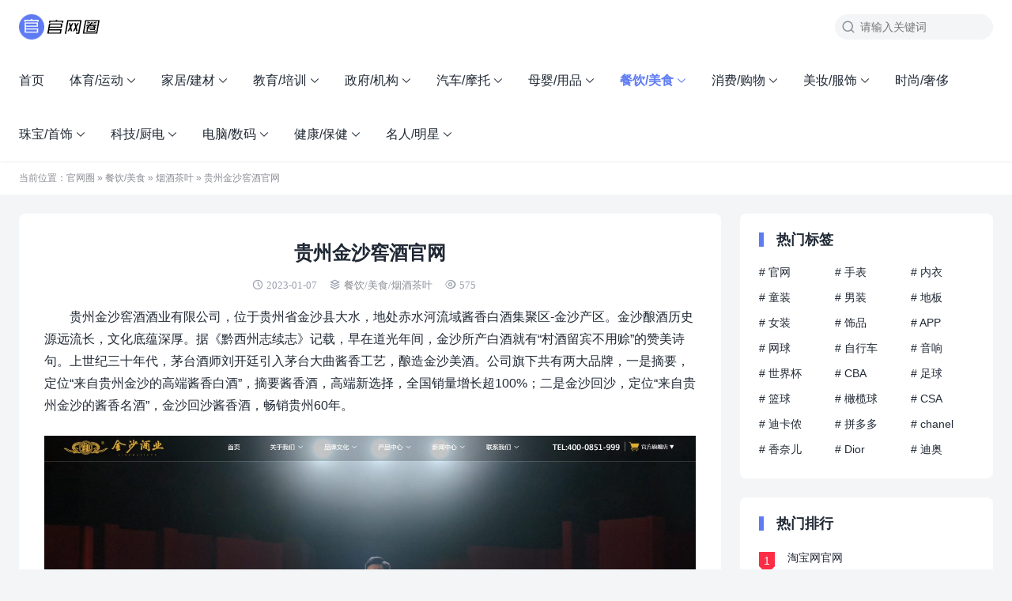

--- FILE ---
content_type: text/html; charset=UTF-8
request_url: https://www.guanwangquan.com/jinshajiuye/
body_size: 10384
content:
<!DOCTYPE html>
<html>
<head>
<meta charset="UTF-8">
<meta http-equiv="X-UA-Compatible" content="IE=edge">
<meta http-equiv="cache-control" content="no-siteapp">
<meta name="viewport" content="width=device-width, initial-scale=1.0, user-scalable=0, minimum-scale=1.0, maximum-scale=1.0">
<title>贵州金沙窖酒官网 - 官网圈</title>
<meta name="description" content="贵州金沙窖酒酒业有限公司，位于贵州省金沙县大水，地处赤水河流域酱香白酒集聚区-金沙产区。金沙酿酒历史源远流长，文化底蕴深厚。据《黔西州志续志》记载，早在道光年间，金沙所产白酒就有“村酒留宾不用赊”的赞美诗句。上世纪三十年代，茅台酒师刘开廷引入茅台大曲酱香工艺，酿造金沙美酒。公司旗下共有两大品牌，一是摘要，定位“来自贵州"><meta name="keywords" content="烟酒茶叶, 官网, 贵州金沙窖酒"><meta name='robots' content='max-image-preview:large' />
	<style>img:is([sizes="auto" i], [sizes^="auto," i]) { contain-intrinsic-size: 3000px 1500px }</style>
	<link rel='stylesheet' id='wp-block-library-css' href='https://www.guanwangquan.com/wp-includes/css/dist/block-library/style.min.css?ver=6.7.1' type='text/css' media='all' />
<style id='classic-theme-styles-inline-css' type='text/css'>
/*! This file is auto-generated */
.wp-block-button__link{color:#fff;background-color:#32373c;border-radius:9999px;box-shadow:none;text-decoration:none;padding:calc(.667em + 2px) calc(1.333em + 2px);font-size:1.125em}.wp-block-file__button{background:#32373c;color:#fff;text-decoration:none}
</style>
<style id='global-styles-inline-css' type='text/css'>
:root{--wp--preset--aspect-ratio--square: 1;--wp--preset--aspect-ratio--4-3: 4/3;--wp--preset--aspect-ratio--3-4: 3/4;--wp--preset--aspect-ratio--3-2: 3/2;--wp--preset--aspect-ratio--2-3: 2/3;--wp--preset--aspect-ratio--16-9: 16/9;--wp--preset--aspect-ratio--9-16: 9/16;--wp--preset--color--black: #000000;--wp--preset--color--cyan-bluish-gray: #abb8c3;--wp--preset--color--white: #ffffff;--wp--preset--color--pale-pink: #f78da7;--wp--preset--color--vivid-red: #cf2e2e;--wp--preset--color--luminous-vivid-orange: #ff6900;--wp--preset--color--luminous-vivid-amber: #fcb900;--wp--preset--color--light-green-cyan: #7bdcb5;--wp--preset--color--vivid-green-cyan: #00d084;--wp--preset--color--pale-cyan-blue: #8ed1fc;--wp--preset--color--vivid-cyan-blue: #0693e3;--wp--preset--color--vivid-purple: #9b51e0;--wp--preset--gradient--vivid-cyan-blue-to-vivid-purple: linear-gradient(135deg,rgba(6,147,227,1) 0%,rgb(155,81,224) 100%);--wp--preset--gradient--light-green-cyan-to-vivid-green-cyan: linear-gradient(135deg,rgb(122,220,180) 0%,rgb(0,208,130) 100%);--wp--preset--gradient--luminous-vivid-amber-to-luminous-vivid-orange: linear-gradient(135deg,rgba(252,185,0,1) 0%,rgba(255,105,0,1) 100%);--wp--preset--gradient--luminous-vivid-orange-to-vivid-red: linear-gradient(135deg,rgba(255,105,0,1) 0%,rgb(207,46,46) 100%);--wp--preset--gradient--very-light-gray-to-cyan-bluish-gray: linear-gradient(135deg,rgb(238,238,238) 0%,rgb(169,184,195) 100%);--wp--preset--gradient--cool-to-warm-spectrum: linear-gradient(135deg,rgb(74,234,220) 0%,rgb(151,120,209) 20%,rgb(207,42,186) 40%,rgb(238,44,130) 60%,rgb(251,105,98) 80%,rgb(254,248,76) 100%);--wp--preset--gradient--blush-light-purple: linear-gradient(135deg,rgb(255,206,236) 0%,rgb(152,150,240) 100%);--wp--preset--gradient--blush-bordeaux: linear-gradient(135deg,rgb(254,205,165) 0%,rgb(254,45,45) 50%,rgb(107,0,62) 100%);--wp--preset--gradient--luminous-dusk: linear-gradient(135deg,rgb(255,203,112) 0%,rgb(199,81,192) 50%,rgb(65,88,208) 100%);--wp--preset--gradient--pale-ocean: linear-gradient(135deg,rgb(255,245,203) 0%,rgb(182,227,212) 50%,rgb(51,167,181) 100%);--wp--preset--gradient--electric-grass: linear-gradient(135deg,rgb(202,248,128) 0%,rgb(113,206,126) 100%);--wp--preset--gradient--midnight: linear-gradient(135deg,rgb(2,3,129) 0%,rgb(40,116,252) 100%);--wp--preset--font-size--small: 13px;--wp--preset--font-size--medium: 20px;--wp--preset--font-size--large: 36px;--wp--preset--font-size--x-large: 42px;--wp--preset--spacing--20: 0.44rem;--wp--preset--spacing--30: 0.67rem;--wp--preset--spacing--40: 1rem;--wp--preset--spacing--50: 1.5rem;--wp--preset--spacing--60: 2.25rem;--wp--preset--spacing--70: 3.38rem;--wp--preset--spacing--80: 5.06rem;--wp--preset--shadow--natural: 6px 6px 9px rgba(0, 0, 0, 0.2);--wp--preset--shadow--deep: 12px 12px 50px rgba(0, 0, 0, 0.4);--wp--preset--shadow--sharp: 6px 6px 0px rgba(0, 0, 0, 0.2);--wp--preset--shadow--outlined: 6px 6px 0px -3px rgba(255, 255, 255, 1), 6px 6px rgba(0, 0, 0, 1);--wp--preset--shadow--crisp: 6px 6px 0px rgba(0, 0, 0, 1);}:where(.is-layout-flex){gap: 0.5em;}:where(.is-layout-grid){gap: 0.5em;}body .is-layout-flex{display: flex;}.is-layout-flex{flex-wrap: wrap;align-items: center;}.is-layout-flex > :is(*, div){margin: 0;}body .is-layout-grid{display: grid;}.is-layout-grid > :is(*, div){margin: 0;}:where(.wp-block-columns.is-layout-flex){gap: 2em;}:where(.wp-block-columns.is-layout-grid){gap: 2em;}:where(.wp-block-post-template.is-layout-flex){gap: 1.25em;}:where(.wp-block-post-template.is-layout-grid){gap: 1.25em;}.has-black-color{color: var(--wp--preset--color--black) !important;}.has-cyan-bluish-gray-color{color: var(--wp--preset--color--cyan-bluish-gray) !important;}.has-white-color{color: var(--wp--preset--color--white) !important;}.has-pale-pink-color{color: var(--wp--preset--color--pale-pink) !important;}.has-vivid-red-color{color: var(--wp--preset--color--vivid-red) !important;}.has-luminous-vivid-orange-color{color: var(--wp--preset--color--luminous-vivid-orange) !important;}.has-luminous-vivid-amber-color{color: var(--wp--preset--color--luminous-vivid-amber) !important;}.has-light-green-cyan-color{color: var(--wp--preset--color--light-green-cyan) !important;}.has-vivid-green-cyan-color{color: var(--wp--preset--color--vivid-green-cyan) !important;}.has-pale-cyan-blue-color{color: var(--wp--preset--color--pale-cyan-blue) !important;}.has-vivid-cyan-blue-color{color: var(--wp--preset--color--vivid-cyan-blue) !important;}.has-vivid-purple-color{color: var(--wp--preset--color--vivid-purple) !important;}.has-black-background-color{background-color: var(--wp--preset--color--black) !important;}.has-cyan-bluish-gray-background-color{background-color: var(--wp--preset--color--cyan-bluish-gray) !important;}.has-white-background-color{background-color: var(--wp--preset--color--white) !important;}.has-pale-pink-background-color{background-color: var(--wp--preset--color--pale-pink) !important;}.has-vivid-red-background-color{background-color: var(--wp--preset--color--vivid-red) !important;}.has-luminous-vivid-orange-background-color{background-color: var(--wp--preset--color--luminous-vivid-orange) !important;}.has-luminous-vivid-amber-background-color{background-color: var(--wp--preset--color--luminous-vivid-amber) !important;}.has-light-green-cyan-background-color{background-color: var(--wp--preset--color--light-green-cyan) !important;}.has-vivid-green-cyan-background-color{background-color: var(--wp--preset--color--vivid-green-cyan) !important;}.has-pale-cyan-blue-background-color{background-color: var(--wp--preset--color--pale-cyan-blue) !important;}.has-vivid-cyan-blue-background-color{background-color: var(--wp--preset--color--vivid-cyan-blue) !important;}.has-vivid-purple-background-color{background-color: var(--wp--preset--color--vivid-purple) !important;}.has-black-border-color{border-color: var(--wp--preset--color--black) !important;}.has-cyan-bluish-gray-border-color{border-color: var(--wp--preset--color--cyan-bluish-gray) !important;}.has-white-border-color{border-color: var(--wp--preset--color--white) !important;}.has-pale-pink-border-color{border-color: var(--wp--preset--color--pale-pink) !important;}.has-vivid-red-border-color{border-color: var(--wp--preset--color--vivid-red) !important;}.has-luminous-vivid-orange-border-color{border-color: var(--wp--preset--color--luminous-vivid-orange) !important;}.has-luminous-vivid-amber-border-color{border-color: var(--wp--preset--color--luminous-vivid-amber) !important;}.has-light-green-cyan-border-color{border-color: var(--wp--preset--color--light-green-cyan) !important;}.has-vivid-green-cyan-border-color{border-color: var(--wp--preset--color--vivid-green-cyan) !important;}.has-pale-cyan-blue-border-color{border-color: var(--wp--preset--color--pale-cyan-blue) !important;}.has-vivid-cyan-blue-border-color{border-color: var(--wp--preset--color--vivid-cyan-blue) !important;}.has-vivid-purple-border-color{border-color: var(--wp--preset--color--vivid-purple) !important;}.has-vivid-cyan-blue-to-vivid-purple-gradient-background{background: var(--wp--preset--gradient--vivid-cyan-blue-to-vivid-purple) !important;}.has-light-green-cyan-to-vivid-green-cyan-gradient-background{background: var(--wp--preset--gradient--light-green-cyan-to-vivid-green-cyan) !important;}.has-luminous-vivid-amber-to-luminous-vivid-orange-gradient-background{background: var(--wp--preset--gradient--luminous-vivid-amber-to-luminous-vivid-orange) !important;}.has-luminous-vivid-orange-to-vivid-red-gradient-background{background: var(--wp--preset--gradient--luminous-vivid-orange-to-vivid-red) !important;}.has-very-light-gray-to-cyan-bluish-gray-gradient-background{background: var(--wp--preset--gradient--very-light-gray-to-cyan-bluish-gray) !important;}.has-cool-to-warm-spectrum-gradient-background{background: var(--wp--preset--gradient--cool-to-warm-spectrum) !important;}.has-blush-light-purple-gradient-background{background: var(--wp--preset--gradient--blush-light-purple) !important;}.has-blush-bordeaux-gradient-background{background: var(--wp--preset--gradient--blush-bordeaux) !important;}.has-luminous-dusk-gradient-background{background: var(--wp--preset--gradient--luminous-dusk) !important;}.has-pale-ocean-gradient-background{background: var(--wp--preset--gradient--pale-ocean) !important;}.has-electric-grass-gradient-background{background: var(--wp--preset--gradient--electric-grass) !important;}.has-midnight-gradient-background{background: var(--wp--preset--gradient--midnight) !important;}.has-small-font-size{font-size: var(--wp--preset--font-size--small) !important;}.has-medium-font-size{font-size: var(--wp--preset--font-size--medium) !important;}.has-large-font-size{font-size: var(--wp--preset--font-size--large) !important;}.has-x-large-font-size{font-size: var(--wp--preset--font-size--x-large) !important;}
:where(.wp-block-post-template.is-layout-flex){gap: 1.25em;}:where(.wp-block-post-template.is-layout-grid){gap: 1.25em;}
:where(.wp-block-columns.is-layout-flex){gap: 2em;}:where(.wp-block-columns.is-layout-grid){gap: 2em;}
:root :where(.wp-block-pullquote){font-size: 1.5em;line-height: 1.6;}
</style>
<link rel='stylesheet' id='yia-style-css' href='https://www.guanwangquan.com/wp-content/themes/yia/style.css?ver=2.1' type='text/css' media='' />
<style id='yia-style-inline-css' type='text/css'>
a,.yia-paginate .page-numbers:hover,
        .yia-paginate .post-page-numbers:hover,.yia-paginate .page-numbers:hover .yiafa,
        .yia-paginate .post-page-numbers:hover .yiafa,.yia-paginate .page-numbers.current,
        .yia-paginate .post-page-numbers.current,.yia-auto-paginate[data-event="load_posts"],.yia-nodata .yiafa,.yia-nodata .status-404,.yia-highlight,.yia-top-menu li.current-menu-item > a, .yia-top-menu li.current-menu-parent > a, .yia-top-menu li.current-post-ancestor > a, .yia-top-menu li.current-post-parent > a, .yia-top-menu li.current_page_item > a, .yia-top-menu li.current-category-ancestor > a, .yia-top-menu li.current-menu-ancestor > a,.yia-top-menu li.current-menu-item.menu-item-has-children:after, .yia-top-menu li.current-menu-parent.menu-item-has-children:after, .yia-top-menu li.current-post-ancestor.menu-item-has-children:after, .yia-top-menu li.current-post-parent.menu-item-has-children:after, .yia-top-menu li.current_page_item.menu-item-has-children:after, .yia-top-menu li.current-category-ancestor.menu-item-has-children:after, .yia-top-menu li.current-menu-ancestor.menu-item-has-children:after,.yia-top-menu li:hover > a,.yia-top-menu li:hover.menu-item-has-children:after,.post-list.layout-product .post-title:hover,.post-list.layout-default .post-title:hover,.post-list.layout-default .post-info .icon-like:hover::before,.post-list.layout-default .post-info .icon-like-active::before,.post-list.layout-default .post-info .yia-a-l:hover, .post-tag a:hover,.article .post-info a:hover,.article .article-copyright a:hover,.article .yia-like::before,.article-content a,.header .logo a,.header .icon-menu:hover,.header .tb-langs:hover > span,.header .tb-langs:hover::after,.header .tb-langs-tootip a.active,.header .top-search:hover,.article-nav .article-nav-item a:hover,.article-relevant li a:hover,.page-archives .group-item a:hover,.comments-container .comment-respond #cancel-comment-reply-link:hover,.comments-title .comments-count,.widget a:hover,.widget_calendar tbody td a,.widget_calendar tbody td a:hover,.widget-post-list .post-item:hover .post-title,.yia-website-statistics .stacistic-info li span,.yia-tags .tag-item a:hover,.yia-links .blogroll a:hover,.yia-recent-comment .comment-item:hover .item-name,.yia-catalog .catalog-item.active a,.yia-catalog .catalog-item:hover a, .yia-author-card .w-author-counts .datas-item span, .yia-crumbs a:hover, .yia-post-author .author-name:hover, .yia-p-e .yiafa { color: #5e7bf3; }.yia-ipt:focus,.yia-outline-btn,.widget_search .search-form .search-input:focus,.article .yia-like,.article-content .post-password-form p input[type="password"]:focus,.page-archives .group-d::before,.comments-container .comment-form #comment:focus,.comments-container .comment-form #comment:focus ~ .form-submit,.comments-container .comment-form .comment-form-item:focus,.wp-block-search .wp-block-search__input:focus { border: 1px solid #5e7bf3; }.yia-primary-btn,.widget_search .search-form .search-btn,.header .search-form .search-btn,.article .yia-like:hover,.wp-block-search .wp-block-search__button,.wp-block-search .wp-block-search__button:hover { background: #5e7bf3; border: 1px solid #5e7bf3; }.post-list.layout-default .yia-cat-item,.article-content .post-password-form p input[type="submit"],.article-relevant li:before,.page-tags .tag-item a:hover,.page-archives .group-ym.active,.page-link-wraper .link-item a:hover,.comments-list .comment-main .item-user .item-user-status,widget_calendar #today,.footer-main { background: #5e7bf3; }.yia-spin { border-bottom: 2px solid #5e7bf3; }.yia-card-title:before,.mo-title h3:before,.widgettitle:before { border-left: 6px solid #5e7bf3; }.page-link-wraper .linkcat-title:before { border-left: 4px solid #5e7bf3; }.yia-catalog .catalog-dot { border: 2px solid #5e7bf3; }.yia-login-modal .modal-content .login-tab-item.active { color: #5e7bf3; border-bottom: 1px solid #5e7bf3; }
.container {max-width:1240px;}@media (max-width:1288px) {.container {margin: 0 24px;}}@media (max-width: 640px) {.container {margin: 0;}}
</style>
<script type="text/javascript" src="https://www.guanwangquan.com/wp-includes/js/jquery/jquery.min.js?ver=3.7.1" id="jquery-core-js"></script>
<script type="text/javascript" src="https://www.guanwangquan.com/wp-includes/js/jquery/jquery-migrate.min.js?ver=3.4.1" id="jquery-migrate-js"></script>
<link rel="https://api.w.org/" href="https://www.guanwangquan.com/wp-json/" /><link rel="alternate" title="JSON" type="application/json" href="https://www.guanwangquan.com/wp-json/wp/v2/posts/947" /><link rel="canonical" href="https://www.guanwangquan.com/jinshajiuye/" />
<link rel="alternate" title="oEmbed (JSON)" type="application/json+oembed" href="https://www.guanwangquan.com/wp-json/oembed/1.0/embed?url=https%3A%2F%2Fwww.guanwangquan.com%2Fjinshajiuye%2F" />
<link rel="alternate" title="oEmbed (XML)" type="text/xml+oembed" href="https://www.guanwangquan.com/wp-json/oembed/1.0/embed?url=https%3A%2F%2Fwww.guanwangquan.com%2Fjinshajiuye%2F&#038;format=xml" />
</head>
<body class="post-template-default single single-post postid-947 single-format-standard layout-right by-themebetter p-indent contact-bottom yia-radius">
<header class="header"><div class="container"><div class="logo"><a href="https://www.guanwangquan.com"><img src="https://www.guanwangquan.com/wp-content/uploads/2022/11/logo.png" alt="官网圈"/></a></div><form method="GET" action="https://www.guanwangquan.com" class="search-form yiafa icon-search"><input type="text" name="s" value="" placeholder="请输入关键词" class="search-input" required><input type="submit" value="搜索" class="search-btn"></form><span class="top-search yiafa icon-search" data-event="toggle_search"></span><span class="yiafa icon-menu" data-event="toggle_top_menu"></span><ul class="yia-top-menu"><li id="menu-item-32" class="menu-item menu-item-type-custom menu-item-object-custom menu-item-32"><a href="/">首页</a></li>
<li id="menu-item-6" class="menu-item menu-item-type-taxonomy menu-item-object-category menu-item-has-children menu-item-6"><a href="https://www.guanwangquan.com/tiyu/">体育/运动</a>
<ul class="sub-menu">
	<li id="menu-item-10" class="menu-item menu-item-type-taxonomy menu-item-object-category menu-item-10"><a href="https://www.guanwangquan.com/tiyu/saishi/">赛事品牌</a></li>
	<li id="menu-item-8" class="menu-item menu-item-type-taxonomy menu-item-object-category menu-item-8"><a href="https://www.guanwangquan.com/tiyu/julebu/">球队俱乐部</a></li>
	<li id="menu-item-9" class="menu-item menu-item-type-taxonomy menu-item-object-category menu-item-9"><a href="https://www.guanwangquan.com/tiyu/zixingche/">自行车品牌</a></li>
	<li id="menu-item-7" class="menu-item menu-item-type-taxonomy menu-item-object-category menu-item-7"><a href="https://www.guanwangquan.com/tiyu/tiyupinpai/">体育品牌</a></li>
</ul>
</li>
<li id="menu-item-412" class="menu-item menu-item-type-taxonomy menu-item-object-category menu-item-has-children menu-item-412"><a href="https://www.guanwangquan.com/jiajujiancai/">家居/建材</a>
<ul class="sub-menu">
	<li id="menu-item-414" class="menu-item menu-item-type-taxonomy menu-item-object-category menu-item-414"><a href="https://www.guanwangquan.com/jiajujiancai/jiancai/">建材品牌</a></li>
	<li id="menu-item-413" class="menu-item menu-item-type-taxonomy menu-item-object-category menu-item-413"><a href="https://www.guanwangquan.com/jiajujiancai/jiaju/">家居家纺</a></li>
	<li id="menu-item-415" class="menu-item menu-item-type-taxonomy menu-item-object-category menu-item-415"><a href="https://www.guanwangquan.com/jiajujiancai/baihuo/">日用百货</a></li>
</ul>
</li>
<li id="menu-item-547" class="menu-item menu-item-type-taxonomy menu-item-object-category menu-item-has-children menu-item-547"><a href="https://www.guanwangquan.com/jiaoyupeixun/">教育/培训</a>
<ul class="sub-menu">
	<li id="menu-item-548" class="menu-item menu-item-type-taxonomy menu-item-object-category menu-item-548"><a href="https://www.guanwangquan.com/jiaoyupeixun/xuexiao/">学校教育</a></li>
	<li id="menu-item-549" class="menu-item menu-item-type-taxonomy menu-item-object-category menu-item-549"><a href="https://www.guanwangquan.com/jiaoyupeixun/peixun/">民办培训</a></li>
</ul>
</li>
<li id="menu-item-597" class="menu-item menu-item-type-taxonomy menu-item-object-category menu-item-has-children menu-item-597"><a href="https://www.guanwangquan.com/zhengfujigou/">政府/机构</a>
<ul class="sub-menu">
	<li id="menu-item-600" class="menu-item menu-item-type-taxonomy menu-item-object-category menu-item-600"><a href="https://www.guanwangquan.com/zhengfujigou/zhengfu/">政府网站</a></li>
	<li id="menu-item-599" class="menu-item menu-item-type-taxonomy menu-item-object-category menu-item-599"><a href="https://www.guanwangquan.com/zhengfujigou/gongyi/">公益团体</a></li>
	<li id="menu-item-598" class="menu-item menu-item-type-taxonomy menu-item-object-category menu-item-598"><a href="https://www.guanwangquan.com/zhengfujigou/bianmin/">便民服务</a></li>
</ul>
</li>
<li id="menu-item-657" class="menu-item menu-item-type-taxonomy menu-item-object-category menu-item-has-children menu-item-657"><a href="https://www.guanwangquan.com/qichemotuo/">汽车/摩托</a>
<ul class="sub-menu">
	<li id="menu-item-659" class="menu-item menu-item-type-taxonomy menu-item-object-category menu-item-659"><a href="https://www.guanwangquan.com/qichemotuo/qiche/">汽车品牌</a></li>
	<li id="menu-item-660" class="menu-item menu-item-type-taxonomy menu-item-object-category menu-item-660"><a href="https://www.guanwangquan.com/qichemotuo/cheyongpin/">车用品</a></li>
	<li id="menu-item-658" class="menu-item menu-item-type-taxonomy menu-item-object-category menu-item-658"><a href="https://www.guanwangquan.com/qichemotuo/chuxinggongju/">出行工具</a></li>
</ul>
</li>
<li id="menu-item-751" class="menu-item menu-item-type-taxonomy menu-item-object-category menu-item-has-children menu-item-751"><a href="https://www.guanwangquan.com/muyingyongpin/">母婴/用品</a>
<ul class="sub-menu">
	<li id="menu-item-752" class="menu-item menu-item-type-taxonomy menu-item-object-category menu-item-752"><a href="https://www.guanwangquan.com/muyingyongpin/yinger/">婴儿用品食品</a></li>
	<li id="menu-item-753" class="menu-item menu-item-type-taxonomy menu-item-object-category menu-item-753"><a href="https://www.guanwangquan.com/muyingyongpin/yunchanfu/">孕产妇用品</a></li>
	<li id="menu-item-754" class="menu-item menu-item-type-taxonomy menu-item-object-category menu-item-754"><a href="https://www.guanwangquan.com/muyingyongpin/muyingdian/">母婴店</a></li>
</ul>
</li>
<li id="menu-item-862" class="menu-item menu-item-type-taxonomy menu-item-object-category current-post-ancestor menu-item-has-children menu-item-862"><a href="https://www.guanwangquan.com/canyinmeishi/">餐饮/美食</a>
<ul class="sub-menu">
	<li id="menu-item-865" class="menu-item menu-item-type-taxonomy menu-item-object-category menu-item-865"><a href="https://www.guanwangquan.com/canyinmeishi/shipin/">食品品牌</a></li>
	<li id="menu-item-867" class="menu-item menu-item-type-taxonomy menu-item-object-category menu-item-867"><a href="https://www.guanwangquan.com/canyinmeishi/yinliao/">饮料品牌</a></li>
	<li id="menu-item-864" class="menu-item menu-item-type-taxonomy menu-item-object-category menu-item-864"><a href="https://www.guanwangquan.com/canyinmeishi/dingcan/">网上订餐</a></li>
	<li id="menu-item-863" class="menu-item menu-item-type-taxonomy menu-item-object-category current-post-ancestor current-menu-parent current-post-parent menu-item-863"><a href="https://www.guanwangquan.com/canyinmeishi/yanjiuchaye/">烟酒茶叶</a></li>
	<li id="menu-item-866" class="menu-item menu-item-type-taxonomy menu-item-object-category menu-item-866"><a href="https://www.guanwangquan.com/canyinmeishi/canyinpinpai/">餐饮品牌</a></li>
</ul>
</li>
<li id="menu-item-1016" class="menu-item menu-item-type-taxonomy menu-item-object-category menu-item-has-children menu-item-1016"><a href="https://www.guanwangquan.com/xiaofeigouwu/">消费/购物</a>
<ul class="sub-menu">
	<li id="menu-item-1020" class="menu-item menu-item-type-taxonomy menu-item-object-category menu-item-1020"><a href="https://www.guanwangquan.com/xiaofeigouwu/shangcheng/">网上商城</a></li>
	<li id="menu-item-1017" class="menu-item menu-item-type-taxonomy menu-item-object-category menu-item-1017"><a href="https://www.guanwangquan.com/xiaofeigouwu/tuangou/">团购网站</a></li>
	<li id="menu-item-1018" class="menu-item menu-item-type-taxonomy menu-item-object-category menu-item-1018"><a href="https://www.guanwangquan.com/xiaofeigouwu/kuaidi/">快递公司</a></li>
	<li id="menu-item-1019" class="menu-item menu-item-type-taxonomy menu-item-object-category menu-item-1019"><a href="https://www.guanwangquan.com/xiaofeigouwu/baihuoshangcheng/">百货商城</a></li>
	<li id="menu-item-1022" class="menu-item menu-item-type-taxonomy menu-item-object-category menu-item-1022"><a href="https://www.guanwangquan.com/xiaofeigouwu/chaoshi/">超市/便利店</a></li>
	<li id="menu-item-1021" class="menu-item menu-item-type-taxonomy menu-item-object-category menu-item-1021"><a href="https://www.guanwangquan.com/xiaofeigouwu/wangdian/">网店推荐</a></li>
</ul>
</li>
<li id="menu-item-1155" class="menu-item menu-item-type-taxonomy menu-item-object-category menu-item-has-children menu-item-1155"><a href="https://www.guanwangquan.com/meizhuangfushi/">美妆/服饰</a>
<ul class="sub-menu">
	<li id="menu-item-1157" class="menu-item menu-item-type-taxonomy menu-item-object-category menu-item-1157"><a href="https://www.guanwangquan.com/meizhuangfushi/huazhuang/">化妆护肤</a></li>
	<li id="menu-item-1156" class="menu-item menu-item-type-taxonomy menu-item-object-category menu-item-1156"><a href="https://www.guanwangquan.com/meizhuangfushi/neiyi/">内衣品牌</a></li>
	<li id="menu-item-1158" class="menu-item menu-item-type-taxonomy menu-item-object-category menu-item-1158"><a href="https://www.guanwangquan.com/meizhuangfushi/nvzhuang/">女装品牌</a></li>
	<li id="menu-item-1159" class="menu-item menu-item-type-taxonomy menu-item-object-category menu-item-1159"><a href="https://www.guanwangquan.com/meizhuangfushi/nanzhuang/">男装品牌</a></li>
	<li id="menu-item-1160" class="menu-item menu-item-type-taxonomy menu-item-object-category menu-item-1160"><a href="https://www.guanwangquan.com/meizhuangfushi/tongzhuang/">童装品牌</a></li>
	<li id="menu-item-1161" class="menu-item menu-item-type-taxonomy menu-item-object-category menu-item-1161"><a href="https://www.guanwangquan.com/meizhuangfushi/xiangbao/">箱包鞋子</a></li>
</ul>
</li>
<li id="menu-item-1337" class="menu-item menu-item-type-taxonomy menu-item-object-category menu-item-1337"><a href="https://www.guanwangquan.com/shechi/">时尚/奢侈</a></li>
<li id="menu-item-1373" class="menu-item menu-item-type-taxonomy menu-item-object-category menu-item-has-children menu-item-1373"><a href="https://www.guanwangquan.com/zhubaoshoushi/">珠宝/首饰</a>
<ul class="sub-menu">
	<li id="menu-item-1375" class="menu-item menu-item-type-taxonomy menu-item-object-category menu-item-1375"><a href="https://www.guanwangquan.com/zhubaoshoushi/chaoliushipin/">潮流饰品</a></li>
	<li id="menu-item-1376" class="menu-item menu-item-type-taxonomy menu-item-object-category menu-item-1376"><a href="https://www.guanwangquan.com/zhubaoshoushi/zhenzhu/">珍珠玉石</a></li>
	<li id="menu-item-1378" class="menu-item menu-item-type-taxonomy menu-item-object-category menu-item-1378"><a href="https://www.guanwangquan.com/zhubaoshoushi/zuanshi/">黄金钻石</a></li>
	<li id="menu-item-1374" class="menu-item menu-item-type-taxonomy menu-item-object-category menu-item-1374"><a href="https://www.guanwangquan.com/zhubaoshoushi/shoubiao/">手表</a></li>
	<li id="menu-item-1377" class="menu-item menu-item-type-taxonomy menu-item-object-category menu-item-1377"><a href="https://www.guanwangquan.com/zhubaoshoushi/yanjing/">眼镜</a></li>
</ul>
</li>
<li id="menu-item-1527" class="menu-item menu-item-type-taxonomy menu-item-object-category menu-item-has-children menu-item-1527"><a href="https://www.guanwangquan.com/keji/">科技/厨电</a>
<ul class="sub-menu">
	<li id="menu-item-1528" class="menu-item menu-item-type-taxonomy menu-item-object-category menu-item-1528"><a href="https://www.guanwangquan.com/keji/web/">互联网品牌</a></li>
	<li id="menu-item-1531" class="menu-item menu-item-type-taxonomy menu-item-object-category menu-item-1531"><a href="https://www.guanwangquan.com/keji/ruanjian/">电脑软件</a></li>
	<li id="menu-item-1530" class="menu-item menu-item-type-taxonomy menu-item-object-category menu-item-1530"><a href="https://www.guanwangquan.com/keji/app/">手机应用</a></li>
	<li id="menu-item-1529" class="menu-item menu-item-type-taxonomy menu-item-object-category menu-item-1529"><a href="https://www.guanwangquan.com/keji/jiadian/">家电品牌</a></li>
</ul>
</li>
<li id="menu-item-1650" class="menu-item menu-item-type-taxonomy menu-item-object-category menu-item-has-children menu-item-1650"><a href="https://www.guanwangquan.com/diannaoshuma/">电脑/数码</a>
<ul class="sub-menu">
	<li id="menu-item-1652" class="menu-item menu-item-type-taxonomy menu-item-object-category menu-item-1652"><a href="https://www.guanwangquan.com/diannaoshuma/shouji/">手机品牌</a></li>
	<li id="menu-item-1654" class="menu-item menu-item-type-taxonomy menu-item-object-category menu-item-1654"><a href="https://www.guanwangquan.com/diannaoshuma/diannao/">电脑/硬件</a></li>
	<li id="menu-item-1651" class="menu-item menu-item-type-taxonomy menu-item-object-category menu-item-1651"><a href="https://www.guanwangquan.com/diannaoshuma/yingyin/">影音娱乐</a></li>
	<li id="menu-item-1653" class="menu-item menu-item-type-taxonomy menu-item-object-category menu-item-1653"><a href="https://www.guanwangquan.com/diannaoshuma/shumapeijian/">数码配件</a></li>
	<li id="menu-item-1655" class="menu-item menu-item-type-taxonomy menu-item-object-category menu-item-1655"><a href="https://www.guanwangquan.com/diannaoshuma/xiangji/">相机品牌</a></li>
</ul>
</li>
<li id="menu-item-1781" class="menu-item menu-item-type-taxonomy menu-item-object-category menu-item-has-children menu-item-1781"><a href="https://www.guanwangquan.com/jiankang/">健康/保健</a>
<ul class="sub-menu">
	<li id="menu-item-1782" class="menu-item menu-item-type-taxonomy menu-item-object-category menu-item-1782"><a href="https://www.guanwangquan.com/jiankang/baojianpin/">保健品</a></li>
	<li id="menu-item-1783" class="menu-item menu-item-type-taxonomy menu-item-object-category menu-item-1783"><a href="https://www.guanwangquan.com/jiankang/yiyao/">医药用品</a></li>
	<li id="menu-item-1784" class="menu-item menu-item-type-taxonomy menu-item-object-category menu-item-1784"><a href="https://www.guanwangquan.com/jiankang/yiyuan/">医院</a></li>
</ul>
</li>
<li id="menu-item-1875" class="menu-item menu-item-type-taxonomy menu-item-object-category menu-item-has-children menu-item-1875"><a href="https://www.guanwangquan.com/mingren-mingxing/">名人/明星</a>
<ul class="sub-menu">
	<li id="menu-item-1877" class="menu-item menu-item-type-taxonomy menu-item-object-category menu-item-1877"><a href="https://www.guanwangquan.com/mingren-mingxing/mingxing/">明星艺人</a></li>
	<li id="menu-item-1874" class="menu-item menu-item-type-taxonomy menu-item-object-category menu-item-1874"><a href="https://www.guanwangquan.com/mingren-mingxing/mingren/">著名人物</a></li>
	<li id="menu-item-1872" class="menu-item menu-item-type-taxonomy menu-item-object-category menu-item-1872"><a href="https://www.guanwangquan.com/mingren-mingxing/wanghong/">网红</a></li>
	<li id="menu-item-1876" class="menu-item menu-item-type-taxonomy menu-item-object-category menu-item-1876"><a href="https://www.guanwangquan.com/mingren-mingxing/web-renwu/">互联网人物</a></li>
	<li id="menu-item-1873" class="menu-item menu-item-type-taxonomy menu-item-object-category menu-item-1873"><a href="https://www.guanwangquan.com/mingren-mingxing/yishujia/">艺术家</a></li>
</ul>
</li>
</ul></div></header><div class="yia-crumbs"><div class="container">当前位置：<a href="https://www.guanwangquan.com">官网圈</a>  »  <a href="https://www.guanwangquan.com/canyinmeishi/">餐饮/美食</a> » <a href="https://www.guanwangquan.com/canyinmeishi/yanjiuchaye/">烟酒茶叶</a> » 贵州金沙窖酒官网</div></div><div class="container">
    <div class="yia-main with-sidebar ">
        <article class="article yia-rds8"><h1 class="page-title">贵州金沙窖酒官网</h1><div class="post-info"><span class="yiafa icon-time">2023-01-07</span><span class="yiafa icon-category"><a href="https://www.guanwangquan.com/canyinmeishi/">餐饮/美食</a>/<a href="https://www.guanwangquan.com/canyinmeishi/yanjiuchaye/">烟酒茶叶</a></span><span class="yiafa icon-views">575</span></div><div class="article-content"><p>贵州金沙窖酒酒业有限公司，位于贵州省金沙县大水，地处赤水河流域酱香白酒集聚区-金沙产区。金沙酿酒历史源远流长，文化底蕴深厚。据《黔西州志续志》记载，早在道光年间，金沙所产白酒就有“村酒留宾不用赊”的赞美诗句。上世纪三十年代，茅台酒师刘开廷引入茅台大曲酱香工艺，酿造金沙美酒。公司旗下共有两大品牌，一是摘要，定位“来自贵州金沙的高端酱香白酒”，摘要酱香酒，高端新选择，全国销量增长超100%；二是金沙回沙，定位“来自贵州金沙的酱香名酒”，金沙回沙酱香酒，畅销贵州60年。</p>
<p><img fetchpriority="high" decoding="async" class="alignnone size-full wp-image-948" src="https://www.guanwangquan.com/wp-content/uploads/2023/01/1-38.jpg" alt="贵州金沙窖酒官网" width="2540" height="1200" srcset="https://www.guanwangquan.com/wp-content/uploads/2023/01/1-38.jpg 2540w, https://www.guanwangquan.com/wp-content/uploads/2023/01/1-38-300x142.jpg 300w, https://www.guanwangquan.com/wp-content/uploads/2023/01/1-38-1024x484.jpg 1024w, https://www.guanwangquan.com/wp-content/uploads/2023/01/1-38-768x363.jpg 768w, https://www.guanwangquan.com/wp-content/uploads/2023/01/1-38-1536x726.jpg 1536w, https://www.guanwangquan.com/wp-content/uploads/2023/01/1-38-2048x968.jpg 2048w" sizes="(max-width: 2540px) 100vw, 2540px" /></p>
<p><strong>贵州金沙窖酒官网</strong></p>
<p><a href="https://www.jinshajiuye.com/" target="_blank" rel="noopener">https://www.jinshajiuye.com/</a></p>
</div><div class="article-footer yia-be"><div class="social-share"><span class="share-label">分享到：</span><span class="yiafa icon-weibo" title="新浪微博" data-type="weibo" data-event="share"></span><span class="yiafa icon-qq" title="QQ" data-type="qq" data-event="share"></span><span class="yiafa icon-wechat" title="微信" data-type="wechat" data-event="share"></span><span class="yiafa icon-douban" title="豆瓣" data-type="douban" data-event="share"></span><span class="yiafa icon-qzone" title="QQ空间" data-type="qzone" data-event="share"></span><span class="yiafa icon-line" title="Line" data-type="line" data-event="share"></span><span class="yiafa icon-twitter" title="Twitter" data-type="twitter" data-event="share"></span><span class="yiafa icon-facebook" title="Facebook" data-type="facebook" data-event="share"></span><span class="yiafa icon-telegram" title="Telegram" data-type="telegram" data-event="share"></span><span class="yiafa icon-skype" title="Skype" data-type="skype" data-event="share"></span></div><span class="yiafa yia-like icon-like" data-id="947" data-event="like" data-suffix="赞">0 赞</span></div><div class="post-tag"><span class="tag-prefix">标签</span><a href="https://www.guanwangquan.com/tag/%e5%ae%98%e7%bd%91/" rel="tag">官网</a><a href="https://www.guanwangquan.com/tag/%e8%b4%b5%e5%b7%9e%e9%87%91%e6%b2%99%e7%aa%96%e9%85%92/" rel="tag">贵州金沙窖酒</a></div></article>        <div class="article-nav yia-rds8"><div class="article-nav-item prev"><a href="https://www.guanwangquan.com/gzxijiu/" rel="prev"><p>上一篇</p>贵州习酒官网</a></div><div class="article-nav-item next"><a  href="https://www.guanwangquan.com/guotaijiu/" rel="prev"><p>下一篇</p>贵州国台酒官网</a></div></div>        <div class="article-relevant yia-rds8"><h3 class="yia-card-title">相关文章</h3><ul><li><a href="https://www.guanwangquan.com/wangxuan/">王选官网</a></li><li><a href="https://www.guanwangquan.com/yuanlongping/">袁隆平官网</a></li><li><a href="https://www.guanwangquan.com/dengjiaxian/">邓稼先官网</a></li><li><a href="https://www.guanwangquan.com/qianxuesen/">钱学森官网</a></li><li><a href="https://www.guanwangquan.com/jackycheung/">张学友官网</a></li><li><a href="https://www.guanwangquan.com/zhourunfa/">周润发官网</a></li><li><a href="https://www.guanwangquan.com/lilianjie/">李连杰官网</a></li><li><a href="https://www.guanwangquan.com/jaycn/">周杰伦官网</a></li></ul></div>            </div>
    <div class="sidebar" data-roll="1 2"><div class="widget-on-phone widget yia-tags column3"><h3 class="yia-card-title">热门标签</h3><ul><li class="tag-item"><a title="官网" href="https://www.guanwangquan.com/tag/%e5%ae%98%e7%bd%91/"># 官网</a></li><li class="tag-item"><a title="手表" href="https://www.guanwangquan.com/tag/%e6%89%8b%e8%a1%a8/"># 手表</a></li><li class="tag-item"><a title="内衣" href="https://www.guanwangquan.com/tag/%e5%86%85%e8%a1%a3/"># 内衣</a></li><li class="tag-item"><a title="童装" href="https://www.guanwangquan.com/tag/%e7%ab%a5%e8%a3%85/"># 童装</a></li><li class="tag-item"><a title="男装" href="https://www.guanwangquan.com/tag/%e7%94%b7%e8%a3%85/"># 男装</a></li><li class="tag-item"><a title="地板" href="https://www.guanwangquan.com/tag/%e5%9c%b0%e6%9d%bf/"># 地板</a></li><li class="tag-item"><a title="女装" href="https://www.guanwangquan.com/tag/%e5%a5%b3%e8%a3%85/"># 女装</a></li><li class="tag-item"><a title="饰品" href="https://www.guanwangquan.com/tag/%e9%a5%b0%e5%93%81/"># 饰品</a></li><li class="tag-item"><a title="APP" href="https://www.guanwangquan.com/tag/app/"># APP</a></li><li class="tag-item"><a title="网球" href="https://www.guanwangquan.com/tag/%e7%bd%91%e7%90%83/"># 网球</a></li><li class="tag-item"><a title="自行车" href="https://www.guanwangquan.com/tag/%e8%87%aa%e8%a1%8c%e8%bd%a6/"># 自行车</a></li><li class="tag-item"><a title="音响" href="https://www.guanwangquan.com/tag/%e9%9f%b3%e5%93%8d/"># 音响</a></li><li class="tag-item"><a title="世界杯" href="https://www.guanwangquan.com/tag/%e4%b8%96%e7%95%8c%e6%9d%af/"># 世界杯</a></li><li class="tag-item"><a title="CBA" href="https://www.guanwangquan.com/tag/cba/"># CBA</a></li><li class="tag-item"><a title="足球" href="https://www.guanwangquan.com/tag/%e8%b6%b3%e7%90%83/"># 足球</a></li><li class="tag-item"><a title="篮球" href="https://www.guanwangquan.com/tag/%e7%af%ae%e7%90%83/"># 篮球</a></li><li class="tag-item"><a title="橄榄球" href="https://www.guanwangquan.com/tag/%e6%a9%84%e6%a6%84%e7%90%83/"># 橄榄球</a></li><li class="tag-item"><a title="CSA" href="https://www.guanwangquan.com/tag/csa/"># CSA</a></li><li class="tag-item"><a title="迪卡侬" href="https://www.guanwangquan.com/tag/%e8%bf%aa%e5%8d%a1%e4%be%ac/"># 迪卡侬</a></li><li class="tag-item"><a title="拼多多" href="https://www.guanwangquan.com/tag/%e6%8b%bc%e5%a4%9a%e5%a4%9a/"># 拼多多</a></li><li class="tag-item"><a title="chanel" href="https://www.guanwangquan.com/tag/chanel/"># chanel</a></li><li class="tag-item"><a title="香奈儿" href="https://www.guanwangquan.com/tag/%e9%a6%99%e5%a5%88%e5%84%bf/"># 香奈儿</a></li><li class="tag-item"><a title="Dior" href="https://www.guanwangquan.com/tag/dior/"># Dior</a></li><li class="tag-item"><a title="迪奥" href="https://www.guanwangquan.com/tag/%e8%bf%aa%e5%a5%a5/"># 迪奥</a></li></ul></div><div class="widget-on-phone widget yia-hot-list"><h3 class="yia-card-title">热门排行</h3><ul class="widget-post-list layout-hot"><li class="post-item"><a href="https://www.guanwangquan.com/taobao/"><span class="hot-index">1</span><p class="post-title">淘宝网官网</p><p class="post-metas"><span>2023-01-16</span><span>阅读(8887)</span></p></a></li><li class="post-item"><a href="https://www.guanwangquan.com/specialized/"><span class="hot-index">2</span><p class="post-title">SPECIALIZED闪电自行车官网</p><p class="post-metas"><span>2022-11-29</span><span>阅读(6832)</span></p></a></li><li class="post-item"><a href="https://www.guanwangquan.com/hhax/"><span class="hot-index">3</span><p class="post-title">北京韩红爱心慈善基金会官网</p><p class="post-metas"><span>2022-12-25</span><span>阅读(6814)</span></p></a></li><li class="post-item"><a href="https://www.guanwangquan.com/mikimoto/"><span class="hot-index">4</span><p class="post-title">MIKIMOTO御木本官网</p><p class="post-metas"><span>2023-02-17</span><span>阅读(6215)</span></p></a></li><li class="post-item"><a href="https://www.guanwangquan.com/laomiao/"><span class="hot-index">5</span><p class="post-title">老庙黄金官网</p><p class="post-metas"><span>2023-02-18</span><span>阅读(5227)</span></p></a></li><li class="post-item"><a href="https://www.guanwangquan.com/trekbikes/"><span class="hot-index">6</span><p class="post-title">TREK崔克自行车官网</p><p class="post-metas"><span>2022-11-27</span><span>阅读(5057)</span></p></a></li><li class="post-item"><a href="https://www.guanwangquan.com/fcshanghaiport/"><span class="hot-index">7</span><p class="post-title">上海海港足球俱乐部官网</p><p class="post-metas"><span>2022-11-26</span><span>阅读(4916)</span></p></a></li><li class="post-item"><a href="https://www.guanwangquan.com/savabike/"><span class="hot-index">8</span><p class="post-title">SAVA萨瓦自行车官网</p><p class="post-metas"><span>2022-11-29</span><span>阅读(4672)</span></p></a></li></ul></div></div></div>
<div class="site-tools"><div class="tools-icon scroll-top" data-event="scroll_top"><span class="yiafa icon-scroll-top"></span></div></div><div class="footer footer-main"><div class="container"><div class="copyright"><p><img src="https://www.guanwangquan.com/wp-content/uploads/2022/11/cnnic.png" height="30" alt="可信网站" title="可信网站"> <img src="https://www.guanwangquan.com/wp-content/uploads/2022/11/cxlogos.jpg" height="30" alt="诚信网站" title="诚信网站"> <img border="0" height="30" src="https://www.guanwangquan.com/wp-content/uploads/2022/11/aqlmlogo.png" alt="安全联盟行业认证" title="安全联盟行业认证"> <img border="0" height="30" src="https://www.guanwangquan.com/wp-content/uploads/2022/11/360logo.gif" alt="360安全网站" title="360安全网站"> <img src="https://www.guanwangquan.com/wp-content/uploads/2022/11/cnnic.gif" height="30" title="中国互联网络信息中心合作"></p>
<p>Copyright © 2022-2025 <a href="https://www.guanwangquan.com/sitemap.xml">sitemap</a></p></div></div></div><script>
window.yiaCtx={"adminUri":"https:\/\/www.guanwangquan.com\/wp-admin\/","themeUri":"https:\/\/www.guanwangquan.com\/wp-content\/themes\/yia","ajaxUri":"https:\/\/www.guanwangquan.com\/wp-admin\/admin-ajax.php","appID":"","default_thumb":"https:\/\/www.guanwangquan.com\/wp-content\/themes\/yia\/assets\/img\/default-thumb.png","default_avatar":"https:\/\/www.guanwangquan.com\/wp-content\/themes\/yia\/assets\/img\/default-avatar.png","article_swiper":false,"users_can_register":false,"share_img":"https:\/\/www.guanwangquan.com\/wp-content\/uploads\/2023\/01\/1-38-200x150.jpg","comment_tf":"","event":[],"jsCdn":"https:\/\/www.guanwangquan.com\/wp-content\/themes\/yia"}</script>
<script defer src="https://umami-4dnn.onrender.com/script.js" data-website-id="7929f450-c66c-480e-8478-f0afeb2cd46d"></script><script type="text/javascript" id="main-js-extra">
/* <![CDATA[ */
var tboslang = {"1001":"\u63d0\u4ea4\u4e2d","1002":"\u63d0\u4ea4","1003":"\u5f85\u5ba1\u6838","1004":"\u56de\u590d","1005":"\u9000\u51fa\u6210\u529f","1006":"\u767b\u5f55","1007":"\u6ce8\u518c","1008":"\u767b\u5f55\u6210\u529f","1009":"\u5fae\u4fe1\u626b\u4e00\u626b\u5206\u4eab","1010":"\u5f53\u524d\u6587\u7ae0\u5df2\u5220\u9664\u6216\u672a\u53d1\u5e03\uff01","1011":"\u6587\u7ae0\u8bc4\u8bba\u5df2\u5173\u95ed\uff01","1012":"\u8bc4\u8bba\u4e0d\u80fd\u4e3a\u7a7a","1013":"\u8bf7\u586b\u5199\u6635\u79f0","1014":"\u8bf7\u586b\u5199\u6709\u6548\u7684\u90ae\u7bb1\u5730\u5740","1015":"url\u4e0d\u80fd\u4e3a\u7a7a","1016":"\u8bf7\u5728\u3010\u5916\u89c2 - \u4e3b\u9898\u8bbe\u7f6e - \u5206\u4eab\u3011\u4e2d\u8bbe\u7f6eappID\u548cappsecret","1017":"\u5206\u949f\u524d","1018":"\u79d2\u524d","1019":"\u521a\u521a","1020":"\u8bf7\u8f93\u5165\u6b63\u786e\u7684\u9a8c\u8bc1\u7801","1021":"\u6295\u7a3f\u672a\u5f00\u542f","1022":"\u4e24\u6b21\u6295\u7a3f\u65f6\u95f4\u95f4\u9694\u592a\u77ed\uff0c\u8bf7\u7a0d\u5019\u518d\u6765","1023":"\u6807\u9898\u4e0d\u80fd\u4e3a\u7a7a\uff0c\u4e14\u5c0f\u4e8e50\u4e2a\u5b57\u7b26","1024":"\u5185\u5bb9\u4e0d\u80fd\u4e3a\u7a7a\uff0c\u4e14\u4ecb\u4e8e10-10000\u5b57\u4e4b\u95f4","1025":"\u9009\u62e9\u7684\u5206\u7c7b\u4e0d\u5b58\u5728","1026":"\u6807\u9898\u91cd\u590d","1027":"\u6295\u7a3f\u5931\u8d25\uff0c\u8bf7\u7a0d\u540e\u518d\u8bd5","1028":"\u6295\u7a3f\u6210\u529f\uff0c\u7b49\u5f85\u5ba1\u6838\u4e2d","1029":"\u6570\u636e\u5f02\u5e38\uff0c\u8bf7\u7a0d\u540e\u518d\u8bd5"};
/* ]]> */
</script>
<script type="text/javascript" src="https://www.guanwangquan.com/wp-content/themes/yia/assets/js/main.js?ver=2.1" id="main-js"></script>
<script type="text/javascript" src="https://www.guanwangquan.com/wp-includes/js/comment-reply.min.js?ver=6.7.1" id="comment-reply-js" async="async" data-wp-strategy="async"></script>
</body>
</html>

--- FILE ---
content_type: text/css
request_url: https://www.guanwangquan.com/wp-content/themes/yia/style.css?ver=2.1
body_size: 16169
content:
/*!
    Theme Name: YIA
    Theme URI: https://themebetter.com/
    Description: A better wordpress theme by themebetter.com
    Author: themebetter.com
    Author URI: https://themebetter.com/
    Version: 2.1
*/html,body,div,span,applet,object,iframe,h1,h2,h3,h4,h5,h6,p,blockquote,pre,a,abbr,acronym,address,big,cite,code,del,dfn,em,img,ins,kbd,q,s,samp,small,strike,strong,sub,sup,tt,var,b,u,i,center,fieldset,form,label,legend,table,caption,tbody,tfoot,thead,tr,th,td,article,aside,canvas,details,embed,figure,figcaption,footer,header,menu,nav,output,ruby,section,summary,time,mark,audio,video,textarea,select,input{margin:0;padding:0;border:0;font-size:100%;vertical-align:baseline;outline:none;box-shadow:none}dl,dt,dd,ol,ul,li{border:0;font-size:100%;vertical-align:baseline;outline:none;box-shadow:none}article,aside,details,figure,footer,header,hgroup,main,menu,nav,section,summary{display:block}iframe{display:block;max-width:100%;margin:0 auto 24px}audio:not([controls]){display:none;height:0}[hidden],template{display:none}abbr[title]{border-bottom:1px dotted}b,strong{font-weight:bold}dfn{font-style:italic}mark{background:#ff0;color:#000}small{font-size:80%}sub,sup{font-size:75%;line-height:0;position:relative;vertical-align:baseline}sup{top:-0.5em}sub{bottom:-0.25em}img{border:0}figure{margin:1em 40px}pre{line-height:1.5}code,kbd,pre,samp{font-size:1em}hr{margin-top:24px;margin-bottom:24px;border:0;border-top:1px solid #edf1fc}legend{display:block;width:100%;padding:0;margin-bottom:24px;font-size:20px;line-height:inherit;color:#6b6970;border:0;border-bottom:1px solid #eaeaea}blockquote,q{quotes:none}blockquote::before,blockquote::after,q::before,q::after{content:none}table{border-collapse:collapse;border-spacing:0}body{font-family:"Helvetica Neue",Helvetica,"PingFang SC","Hiragino Sans GB","Microsoft YaHei","微软雅黑",Arial,sans-serif;-webkit-text-size-adjust:none;-webkit-tap-highlight-color:rgba(0,0,0,0);-webkit-font-smoothing:antialiased;padding-top:68px;line-height:1.5;font-size:14px;background:#f3f5f7;color:#6b6970}body.hide{max-height:100vh;overflow:hidden}*{box-sizing:border-box}*::before,*::after{box-sizing:border-box}@media(max-width: 890px){body{padding-top:48px}body.contact-right{padding-bottom:58px}}@font-face{font-family:"yiafa";src:url("./assets/font/iconfont.woff2?t=1649725316421") format("woff2"),url("./assets/font/iconfont.woff?t=1649725316421") format("woff"),url("./assets/font/iconfont.ttf?t=1649725316421") format("truetype")}.yiafa{font-family:"yiafa" !important;font-size:14px;font-style:normal;-webkit-font-smoothing:antialiased;-moz-osx-font-smoothing:grayscale;color:#989ead}.icon-forward:before{content:""}.icon-scroll-top:before{content:""}.icon-quotes-l:before{content:""}.icon-quotes-r:before{content:""}.icon-author:before{content:""}.icon-back:before{content:""}.icon-like:before{content:""}.icon-like-active:before{content:""}.icon-menu:before{content:""}.icon-time:before{content:""}.icon-search:before{content:""}.icon-warning:before{content:""}.icon-views:before{content:""}.icon-category:before{content:""}.icon-close:before{content:""}.icon-success:before{content:""}.icon-info:before{content:""}.icon-error:before{content:""}.icon-arrow-more:before{content:""}.icon-comment:before{content:""}.icon-write:before{content:""}.icon-phone:before{content:""}.icon-no-data:before{content:""}.icon-qzone:before{content:""}.icon-douban:before{content:""}.icon-qq:before{content:""}.icon-wechat:before{content:""}.icon-weibo:before{content:""}.icon-telegram:before{content:""}.icon-facebook:before{content:""}.icon-skype:before{content:""}.icon-twitter:before{content:""}.icon-line:before{content:""}.icon-mini:before{content:""}a{cursor:pointer;color:#0bb27a;text-decoration:none;-webkit-backface-visibility:hidden}.yia-ipt{height:32px;padding:0 8px;border:1px solid #eaeaea;border-radius:4px;-webkit-appearance:none;outline:none;color:#6b6970;transition:border .3s}.yia-ipt:focus{border:1px solid #0bb27a}input[type=submit]{-webkit-appearance:none}.yia-primary-btn{height:32px;padding:0 16px;line-height:32px;font-size:12px;border:1px solid #0bb27a;cursor:pointer;border-radius:4px;background:#fff;text-align:center;transition:all .3s;background:#0bb27a;color:#fff;opacity:.9}.yia-primary-btn:hover{opacity:1}.yia-outline-btn{height:32px;padding:0 16px;line-height:32px;font-size:12px;border:1px solid #0bb27a;cursor:pointer;border-radius:4px;background:#fff;text-align:center;transition:all .3s;background:#fff;border:1px solid #eaeaea}.yia-outline-btn:hover{background:#f3f5f7}.yia-notice{position:fixed;padding:16px;max-width:400px;top:124px;left:50%;transform:translate(-50%, -100%);background:rgba(0,0,0,.8);color:#fff;text-align:center;z-index:1001}.yia-notice .content{max-width:400px}.yia-paginate{margin-bottom:24px;text-align:center}.yia-paginate .page-numbers,.yia-paginate .post-page-numbers{display:inline-block;min-width:30px;height:28px;padding:0 4px;margin:0;line-height:28px;text-align:center;color:#989ead;vertical-align:top;cursor:pointer}.yia-paginate .page-numbers:hover,.yia-paginate .post-page-numbers:hover{color:#0bb27a}.yia-paginate .page-numbers:hover .yiafa,.yia-paginate .post-page-numbers:hover .yiafa{color:#0bb27a}.yia-paginate .page-numbers.current,.yia-paginate .post-page-numbers.current{color:#0bb27a;font-weight:bold}.yia-paginate .page-numbers.dots,.yia-paginate .post-page-numbers.dots{cursor:context-menu}.yia-auto-paginate{display:none;height:32px;line-height:32px;margin-bottom:24px;text-align:center}.yia-auto-paginate[data-event=load_posts]{color:#0bb27a;cursor:pointer}.yia-auto-paginate[data-event=load_posts]:hover{opacity:.85}.yia-spin{display:inline-block;height:32px;width:32px;border:2px solid rgba(0,0,0,0);border-radius:50%;border-bottom:2px solid #0bb27a;animation:yia-spin 1s infinite;-webkit-animation:yia-spin 1s infinite}.yia-no-data{color:#8d8f96;text-align:center}.yia-nodata{padding:24px;background:#fff;padding:100px 0;margin-bottom:24px;text-align:center}.yia-nodata .yiafa{font-size:60px;color:#0bb27a}.yia-nodata .no-data-desc{margin-top:24px;color:#8d8f96;text-align:center}.yia-nodata .status-404{font-size:180px;text-align:center;font-weight:900;color:#0bb27a;line-height:1}.yia-nodata .yia-go-home{padding-left:24px}.error404 .yia-nodata{padding:200px 0}.yia-sep{display:inline-block;padding:0 4px;color:#8d8f96}.yia-highlight{color:#0bb27a;font-weight:bold}.yia-top-box{padding:24px;background:#fff;margin-bottom:24px}.yia-top-box .yia-card-title{margin-bottom:0}.yia-top-box .yia-label{margin-right:4px;font-weight:bold;color:#202935}.yia-top-box .yia-desc{margin-top:16px}.yia-card-title{position:relative;color:#202935;margin-bottom:24px;padding-left:22px;font-weight:bold;font-size:18px;line-height:1;font-size:18px !important}.yia-card-title:before{position:absolute;content:"";left:0;top:0;height:18px;border-left:6px solid #0bb27a}@keyframes yia-spin{from{transform:rotate(0deg)}to{transform:rotate(360deg)}}@-webkit-keyframes yia-spin{from{transform:rotate(0deg)}to{transform:rotate(360deg)}}@media(max-width: 768px){.yia-card-title{font-size:16px !important}.yia-card-title::before{top:1px;height:15px}.yia-top-box .yia-desc{margin-top:8px}}@media(max-width: 640px){.yia-paginate{margin-bottom:10px}.yia-top-box{padding:16px;margin-bottom:10px}.yia-card-title{margin-bottom:16px}.yia-nodata{margin-bottom:10px;padding:80px 16px}.yia-nodata .status-404{font-size:100px}.yia-nodata .yia-go-home{display:block}.error404 .yia-nodata{padding:120px 16px}.yia-auto-paginate{margin-bottom:10px}}body>.container{margin-top:24px}.container{margin:0 auto}.container:after{clear:both;display:block;content:"";line-height:0}.container .yia-main{width:100%;overflow:hidden}.container .with-sidebar{float:left;width:calc(100% - 320px - 24px)}.container .sidebar{position:relative;float:left;width:320px;margin-left:24px}.container .sidebar .no-widget{margin-bottom:24px;color:#8d8f96;text-align:center}.container .index-top{width:100%}.layout-left .yia-main{float:right}.layout-left .sidebar{margin:0 24px 0 0}@media(max-width: 1024px){.container .yia-main{float:unset}.container .with-sidebar{width:100%}.container .sidebar{float:unset;width:100%;margin:0}}@media(max-width: 890px){.container.yia-main{padding-top:24px}}@media(max-width: 768px){.container.yia-main{padding-top:24px}.container .sidebar .no-widget{margin-bottom:24px;padding:0 24px}}@media(max-width: 640px){body>.container{margin-top:0}.container{padding:0}.container.yia-main{padding-top:0}.container .sidebar .no-widget{margin-bottom:10px;padding:0 16px}}.header{position:fixed;width:100%;top:0;padding:0;background:#fff;z-index:999;box-shadow:0 0 4px rgba(0,0,0,.1);transition:all .3s}.header:after{clear:both;display:block;content:"";line-height:0}.header .logo{display:inline-flex;margin-right:64px;height:68px;align-items:center;overflow:hidden;vertical-align:bottom}.header .logo img{display:block;max-height:68px}.header .logo a{color:#0bb27a;font-size:24px}.header .icon-menu{display:none;padding:0 8px;margin-left:-8px;font-size:20px;color:#202935;cursor:pointer}.header .icon-menu:hover{color:#0bb27a}.header .tb-langs{position:relative;float:right;padding:18px 16px 0 0;margin-left:20px;line-height:32px;cursor:pointer;transition:all .3s}.header .tb-langs:after{position:absolute;right:0;font-family:"yiafa";content:"";font-size:12px;transform:rotate(-90deg);transition:all .3s}.header .tb-langs:hover>span{color:#0bb27a}.header .tb-langs:hover::after{color:#0bb27a;transform:rotate(90deg)}.header .tb-langs:hover .tb-langs-tootip{visibility:visible;margin-top:18px}.header .tb-langs-tootip{visibility:hidden;position:absolute;top:100%;right:0;padding:8px 0;background:#fff;box-shadow:0 0 8px rgba(0,0,0,.1);text-align:center;z-index:1;list-style:none;transition:margin .3s}.header .tb-langs-tootip a{display:block;padding:8px 24px;line-height:1;color:#6b6970;white-space:nowrap;text-align:left}.header .tb-langs-tootip a:hover{background:#f3f5f7}.header .tb-langs-tootip a.active{color:#0bb27a}.header .tb-langs-tootip::before{position:absolute;content:"";height:24px;top:-24px;left:0;right:0}.header .tb-langs-tootip::after{position:absolute;content:"";top:-12px;right:12px;border:6px solid rgba(0,0,0,0);border-bottom:6px solid #fff}.header .tb-langs-tootip.acive{visibility:visible;margin-top:21px}.header.header-full{padding:0 24px}.header .search-form{position:relative;float:right;padding:18px 0}.header .search-form .search-input{height:32px;width:32px;width:200px;padding:0 8px 0 32px;line-height:32px;border-radius:16px;border:none;background:#f3f5f7;vertical-align:bottom;transition:all .3s}.header .search-form:before{position:absolute;color:#8d8f96;font-size:18px;line-height:32px;left:8px}.header .search-form .search-btn{display:none;height:32px;padding:0 16px;line-height:32px;font-size:12px;border:1px solid #0bb27a;cursor:pointer;border-radius:4px;background:#fff;text-align:center;transition:all .3s;background:#0bb27a;color:#fff;opacity:.9;border-top-left-radius:0;border-bottom-left-radius:0}.header .search-form .search-btn:hover{opacity:1}.header .top-search{float:right;display:none;font-size:20px;margin-right:-8px;padding:0 8px;line-height:48px;color:#202935;cursor:pointer}.header .top-search:hover{color:#0bb27a}.yia-crumbs{padding:12px 0;background:#fff;color:#8d8f96;font-size:12px}.yia-crumbs a{color:#8d8f96}.yia-crumbs a:hover{color:#0bb27a}@media(max-width: 890px){.header{height:48px;text-align:center}.header .logo{position:absolute;margin-right:0;left:50%;height:48px;transform:translateX(-50%)}.header .logo img{max-height:24px}.header .icon-menu{float:left;display:block;line-height:48px}.header .tb-langs{display:none}.header .top-search{display:block}.header .search-form{display:none;position:fixed;top:47px;left:0;width:100%;padding:24px;background:#fff;line-height:1;border-top:1px solid #eaeaea;border-bottom:1px solid #eaeaea;z-index:4}.header .search-form::before{left:32px}.header .search-form .search-input{width:100%;padding-right:58px;border-radius:4px}.header .search-form .search-btn{position:absolute;right:24px;display:inline-block}}@media(max-width: 768px){.header .logo a{font-size:18px}.header .search-form{padding:24px}.header .search-form::before{left:32px}.header .search-form .search-btn{right:24px}}@media(max-width: 640px){.header{padding:0 16px;box-shadow:unset;border-bottom:1px solid #eaeaea}.header .search-form{padding:16px}.header .search-form::before{left:24px}.header .search-form .search-btn{right:16px}.header.header-full{padding:0 16px}.yia-crumbs{padding:12px 16px;background:rgba(243,245,247,.7)}}.yia-top-menu{display:inline-block;margin:0;padding:0;list-style:none;vertical-align:top}.yia-top-menu:after{clear:both;display:block;content:"";line-height:0}.yia-top-menu ul{margin:0;padding:0;list-style:none}.yia-top-menu li{position:relative;white-space:nowrap;cursor:pointer}.yia-top-menu li a{display:block;padding:6px 16px;color:#202935;font-size:14px;transition:color .3s}.yia-top-menu li.current-menu-item>a,.yia-top-menu li.current-menu-parent>a,.yia-top-menu li.current-post-ancestor>a,.yia-top-menu li.current-post-parent>a,.yia-top-menu li.current_page_item>a,.yia-top-menu li.current-category-ancestor>a,.yia-top-menu li.current-menu-ancestor>a{color:#0bb27a;font-weight:600}.yia-top-menu li.current-menu-item.menu-item-has-children:after,.yia-top-menu li.current-menu-parent.menu-item-has-children:after,.yia-top-menu li.current-post-ancestor.menu-item-has-children:after,.yia-top-menu li.current-post-parent.menu-item-has-children:after,.yia-top-menu li.current_page_item.menu-item-has-children:after,.yia-top-menu li.current-category-ancestor.menu-item-has-children:after,.yia-top-menu li.current-menu-ancestor.menu-item-has-children:after{color:#0bb27a}.yia-top-menu li.menu-item-has-children:after{position:absolute;visibility:hidden;font-family:"yiafa" !important;content:"";top:6px;right:12px;font-size:12px;color:#202935;transform:rotate(180deg)}.yia-top-menu li:hover>.sub-menu{top:-18px;transform:translateX(0);visibility:unset}.yia-top-menu li:hover>a{color:#0bb27a}.yia-top-menu li:hover.menu-item-has-children:after{visibility:visible;color:#0bb27a}.yia-top-menu .sub-menu{visibility:hidden;position:absolute;width:200px;padding:18px 0;left:100%;top:-8px;background:#fff;box-shadow:0 0 25px rgba(0,0,0,.1);transform:translateX(-8px);z-index:1;transition:transform .3s}.yia-top-menu .sub-menu li{position:relative}.yia-top-menu .sub-menu li a{padding:6px 24px;white-space:normal}.yia-top-menu .sub-menu li a:hover{background:rgba(255,255,255,.4)}.yia-top-menu>li{float:left;margin-right:32px}.yia-top-menu>li>a{font-size:16px;padding:0;line-height:68px}.yia-top-menu>li.menu-item-has-children{padding-right:16px}.yia-top-menu>li.menu-item-has-children:after{visibility:visible;right:0;top:50%;transform:translateY(-50%) rotate(-90deg);transition:transform .3s}.yia-top-menu>li>.sub-menu{left:50%;top:60px;transform:translateX(-50%);border-left:none;transition:top .3s}.yia-top-menu>li:hover>.sub-menu{left:50%;top:68px;transform:translateX(-50%)}.yia-top-menu>li:hover.menu-item-has-children:after{transform:translateY(-50%) rotate(90deg)}.yia-top-menu.yia-menu-bold>li>a{font-weight:bold}@media(max-width: 890px){.yia-top-menu{visibility:visible;position:fixed;top:47px;left:-100%;right:0;bottom:0;width:100%;padding:24px;background:#fff;text-align:left;border-top:1px solid #eaeaea;overflow-y:auto;z-index:3;transition:left .3s}.yia-top-menu.active{left:0}.yia-top-menu>li{display:block;float:unset;padding:0;margin-right:0}.yia-top-menu>li>a{padding:8px 0;font-size:14px;font-weight:bold;line-height:1}.yia-top-menu>li>.sub-menu{left:unset;top:unset;transform:unset;transition:unset}.yia-top-menu>li.menu-item-has-children{padding-right:0}.yia-top-menu>li.menu-item-has-children:after{display:none}.yia-top-menu>li:hover>.sub-menu{left:unset;top:unset;transform:unset}.yia-top-menu .sub-menu{visibility:visible;position:unset;width:100%;padding:0 0 0 24px;left:unset;top:unset;box-shadow:unset;transform:unset}.yia-top-menu .sub-menu li a{padding:8px 0;line-height:1}.yia-top-menu .sub-menu li:after{display:none}}@media(max-width: 768px){.yia-top-menu{padding:24px}}@media(max-width: 640px){.yia-top-menu{padding:16px}}.post-list{padding:0;margin:0;list-style:none}.post-list .post-stick{display:inline-block;margin-right:8px;padding:5px 8px 4px 8px;font-size:12px;color:#fff;line-height:1;background:#ff5e52;border-radius:4px;vertical-align:text-bottom}.post-list .thumbs-item{overflow:hidden;transition:opacity .3s}.post-list .thumbs-item:hover{opacity:.85}.post-list.layout-product{display:flex;flex-wrap:wrap;margin-right:-24px}.post-list.layout-product .post-item{flex:0 0 calc(20% - 24px);padding:24px;margin:0 24px 24px 0;vertical-align:text-top;background:#fff;overflow:hidden}.post-list.layout-product .thumbs-item{position:relative;width:100%;padding-bottom:100%;height:0;margin-bottom:12px;overflow:hidden}.post-list.layout-product .thumbs-item img{position:absolute;height:100%;left:50%;transform:translateX(-50%)}.post-list.layout-product .post-title{height:40px;text-align:center;color:#202935;cursor:pointer;display:-webkit-box;-webkit-box-orient:vertical;-webkit-line-clamp:2;overflow:hidden}.post-list.layout-product .post-title:hover{color:#0bb27a}.post-list.layout-product .post-tag{margin-right:-16px;padding-top:0;height:28px;text-align:center;overflow:hidden}.post-list.layout-default .post-item{position:relative;display:flex;padding:24px;overflow:hidden;background:#fff}.post-list.layout-default .post-item:not(:last-child){border-bottom:1px dashed #eaeaea}.post-list.layout-default .post-item:last-child{margin-bottom:24px}.post-list.layout-default .post-main{flex:1}.post-list.layout-default h2{margin-top:-4px}.post-list.layout-default .title-line-one{display:-webkit-box;-webkit-box-orient:vertical;-webkit-line-clamp:1;overflow:hidden}.post-list.layout-default .post-title{color:#202935;font-size:20px;font-weight:bold;line-height:1.5;transition:color .3s}.post-list.layout-default .post-title:hover{color:#0bb27a}.post-list.layout-default .yia-cat-item{display:inline-block;margin-right:8px;padding:4px 8px;font-size:12px;color:#fff;line-height:1;background:#0bb27a;border-radius:4px;vertical-align:text-bottom;transition:opacity .3s}.post-list.layout-default .yia-cat-item:hover{opacity:.85}.post-list.layout-default .thumbs-item img{display:block}.post-list.layout-default .post-info{margin-top:16px;color:#8d8f96;align-items:center;line-height:1}.post-list.layout-default .post-info:after{clear:both;display:block;content:"";line-height:0}.post-list.layout-default .post-info .yia-a-l{color:#8d8f96}.post-list.layout-default .post-info .yia-a-l:hover{color:#0bb27a}.post-list.layout-default .post-info .yiafa{margin-right:24px;font-size:13px}.post-list.layout-default .post-info .yiafa::before{display:inline-block;margin-right:8px;font-size:14px}.post-list.layout-default .post-info .icon-like{float:right;margin:0;cursor:pointer}.post-list.layout-default .post-info .icon-like:hover::before{color:#0bb27a}.post-list.layout-default .post-info .icon-like-active::before{color:#0bb27a}.post-list.layout-default .post-content{position:relative;margin-top:16px}.post-list.layout-default .post-tag{display:flex;max-height:36px;align-items:center;flex-wrap:wrap;padding-top:8px;overflow:hidden}.post-list.layout-default .single-right .post-thumbs,.post-list.layout-default .single-left .post-thumbs{flex:0 0 200px;height:150px}.post-list.layout-default .single-right .thumbs-item,.post-list.layout-default .single-left .thumbs-item{width:100%;height:100%}.post-list.layout-default .single-right .thumbs-item img,.post-list.layout-default .single-left .thumbs-item img{width:100%;height:100%;-o-object-fit:cover;object-fit:cover}.post-list.layout-default .single-left .post-thumbs{margin-right:24px}.post-list.layout-default .single-right .post-thumbs{margin-left:24px}.post-list.layout-default .single-full .post-thumbs{display:block;margin-top:16px}.post-list.layout-default .single-full .thumbs-item{width:100%}.post-list.layout-default .single-full .thumbs-item img{display:block;max-width:100%}.post-list.layout-default .multi .post-thumbs{display:flex;margin-left:-16px;margin-top:16px;align-items:flex-end;justify-content:space-around}.post-list.layout-default .multi .thumbs-item{flex:0 0 25%;padding-left:16px}.post-list.layout-default .multi .thumbs-item img{width:100%;max-height:150px;max-width:200px;-o-object-fit:cover;object-fit:cover}@media(max-width: 1024px){.post-list.layout-product .post-item{flex:0 0 calc(25% - 24px)}}@media(max-width: 890px){.post-list.layout-product .post-item{flex:0 0 calc(33.33% - 24px)}}@media(max-width: 768px){.post-list .post-stick{padding:0 3px;line-height:18px}.post-list.layout-product .post-tag,.post-list.layout-default .post-tag{display:none}.post-list.layout-default .post-title{font-size:18px}.post-list.layout-default .yia-cat-item{padding:3px}.post-list.layout-default .post-info{margin-top:12px}.post-list.layout-default .post-content{max-height:42px;overflow:hidden}.post-list.layout-default .single-left .post-thumbs,.post-list.layout-default .single-right .post-thumbs{flex:0 0 140px;max-height:105px}.post-list.layout-default .single-left .post-thumbs img,.post-list.layout-default .single-right .post-thumbs img{width:140px;max-height:105px}.post-list.layout-default .single-left .post-content,.post-list.layout-default .single-right .post-content{margin-top:12px;top:2px}.post-list.layout-default .single-left .post-thumbs{margin-right:16px}.post-list.layout-default .single-right .post-thumbs{margin-left:16px}.post-list.layout-default .multi .thumbs-item img{max-height:105px}.post-list.layout-product .post-title{font-weight:normal}}@media(max-width: 640px){.post-list.layout-default .post-item{padding:16px}.post-list.layout-default .post-item:last-child{margin-bottom:10px}.post-list.layout-default h2{margin-top:-2px;display:-webkit-box;-webkit-box-orient:vertical;-webkit-line-clamp:2;overflow:hidden}.post-list.layout-default .title-line-one{display:-webkit-box;-webkit-box-orient:vertical;-webkit-line-clamp:2;overflow:hidden}.post-list.layout-default .post-title{font-size:16px;font-weight:normal}.post-list.layout-default .post-content{display:none}.post-list.layout-default .post-info{margin-top:15px}.post-list.layout-default .post-info .yiafa{margin-right:12px}.post-list.layout-default .post-info .yiafa::before{margin-right:4px}.post-list.layout-default .post-info .yiafa.icon-like{margin-right:0}.post-list.layout-default .post-info .meta-m-hide{display:none}.post-list.layout-default .single-left .post-thumbs,.post-list.layout-default .single-right .post-thumbs{flex:0 0 100px;max-height:75px}.post-list.layout-default .single-left .post-thumbs img,.post-list.layout-default .single-right .post-thumbs img{width:100px;max-height:75px}.post-list.layout-default .single-left .post-thumbs+.post-main h2,.post-list.layout-default .single-right .post-thumbs+.post-main h2{min-height:48px}.post-list.layout-default .single-left .post-thumbs{margin-right:12px}.post-list.layout-default .single-right .post-thumbs{margin-left:12px}.post-list.layout-default .single-full .post-info{margin-top:8px}.post-list.layout-default .single-full .post-thumbs{margin-top:8px}.post-list.layout-default .multi .post-info{margin-top:8px}.post-list.layout-default .multi .post-thumbs{margin-left:-4px;margin-top:8px}.post-list.layout-default .multi .thumbs-item{padding-left:4px}.post-list.layout-product{margin-right:-10px}.post-list.layout-product .post-item{padding:16px;margin:0 10px 10px 0;flex:0 0 calc(50% - 10px)}.post-list.layout-product .post-title{text-align:left}}.post-tag{padding-top:8px}.post-tag a{display:inline-block;margin:8px 16px 0 0;padding:0 8px;max-width:calc(100% - 16px);font-size:12px;background:#f3f5f7;border-radius:4px;color:#8d8f96;line-height:20px;vertical-align:text-bottom;transition:color .3s;overflow:hidden;text-overflow:ellipsis;white-space:nowrap}.post-tag a:before{content:"# "}.post-tag a:hover{color:#0bb27a}.article .post-tag{position:relative;justify-content:center;margin:38px 0 0 0;padding-top:12px;border-top:1px solid #eaeaea}.article .post-tag a{margin:10px 12px 0 0;padding:4px 8px}.article .post-tag .tag-prefix{position:absolute;top:-12px;padding:0 24px;background:#fff;left:50%;transform:translateX(-50%)}@media(max-width: 768px){.post-list .post-tag{display:none}}@media(max-width: 640px){.article .post-tag{margin:30px 0 0 0;justify-content:flex-start}.article .post-tag a{margin:8px 10px 0 0}}.p-indent .article-content p{text-indent:32px}.article:after{clear:both;display:block;content:"";line-height:0}.article .post-info{margin-top:12px;text-align:center;color:#8d8f96}.article .post-info .yiafa{margin:0 16px 8px 0;line-height:1;font-size:13px}.article .post-info .yiafa::before{margin-right:4px;font-size:14px}.article .post-info a{color:#8d8f96}.article .post-info a:hover{color:#0bb27a}.article .yia-paginate{padding-top:32px;margin-bottom:0}.article .article-copyright{padding:8px 16px;margin-top:32px;font-size:14px;background:rgba(243,245,247,.7);color:#8d8f96}.article .article-copyright a{color:#8d8f96}.article .article-copyright a:hover{color:#0bb27a}.article .article-footer{display:flex;padding-top:32px;justify-content:center}.article .article-footer.yia-be{justify-content:space-between;align-items:flex-start}.article .yia-like{display:inline-block;text-align:center;line-height:34px;padding:0 18px;border-radius:18px;font-size:14px;border:1px solid #0bb27a;cursor:pointer;transition:all .3s}.article .yia-like::before{margin-right:4px;font-size:18px;color:#0bb27a;vertical-align:bottom;transition:all .3s}.article .yia-like:hover{color:#fff;background:#0bb27a;border:1px solid #0bb27a}.article .yia-like:hover::before{color:#fff}.yia-p-e{position:relative;padding:24px 72px;margin-top:24px;border-radius:4px;color:#8d8f96;text-align:justify;background:rgba(243,245,247,.7)}.yia-p-e .yiafa{position:absolute;font-size:30px;line-height:1;color:#0bb27a;opacity:.2}.yia-p-e .icon-quotes-l{left:22px;top:16px}.yia-p-e .icon-quotes-r{right:22px;bottom:16px}.article-content{padding-top:16px;font-size:16px;line-height:1.8;word-wrap:break-word;color:#202935}.article-content:after{display:table;content:"";line-height:0;clear:both}.article-content img{display:block;max-width:100%;height:auto}.article-content h1,.article-content h2,.article-content h3,.article-content h4,.article-content h5,.article-content h6,.article-content p{margin:0 0 24px}.article-content h1,.article-content h2,.article-content h3,.article-content h4,.article-content h5,.article-content h6{padding-top:140px;margin-top:-140px}.article-content h1{font-size:22px;font-weight:bold}.article-content h2{font-size:18px;font-weight:bold;margin:24px 0;margin-top:-116px}.article-content h3{font-size:16px}.article-content h4{font-size:14px}.article-content h5{font-size:14px}.article-content h6{font-size:14px}.article-content a{color:#0bb27a}.article-content a :hover{text-decoration:underline}.article-content pre{max-height:500px;margin:24px 0;font:12px "courier new";background:#4a4a4a;padding:8px 24px;color:#ffda8b;border:none;overflow:auto;word-wrap:break-word}.article-content pre.wp-block-preformatted,.article-content pre.wp-block-verse{font:12px "Microsoft Yahei","Helvetica Neue",Helvetica,Arial,sans-serif;padding:24px;background-color:#f3f5f7;color:#6b6970}.article-content blockquote{margin:24px 0;padding-left:24px;font-size:14px;border-left:4px solid #eaeaea}.article-content blockquote p{margin:0;padding:0;margin-bottom:4px}.article-content ul,.article-content ol{margin:0 0 24px 0}.article-content table{width:100%;margin-bottom:8px}.article-content table th,.article-content table tr,.article-content table td{border:1px solid #eaeaea}.article-content table th{text-align:center}.article-content table td{padding:4px 8px}.article-content embed[align=middle]{margin:0 auto;display:block}.article-content .post-password-form{padding-top:24px;text-align:center}.article-content .post-password-form p{text-indent:0}.article-content .post-password-form p:nth-child(1){margin-bottom:16px}.article-content .post-password-form p input[type=password]{width:140px;height:32px;padding:8px;margin:0 12px 0 0;border:1px solid #eaeaea;border-radius:4px;-webkit-appearance:none;outline:none;transition:border .3s}.article-content .post-password-form p input[type=password]:focus{border:1px solid #0bb27a}.article-content .post-password-form p input[type=submit]{height:32px;padding:0 12px;border-radius:4px;-webkit-appearance:none;outline:none;background:#0bb27a;color:#fff;font-size:14px;cursor:pointer;vertical-align:top;transition:opacity .3s}.article-content .post-password-form p input[type=submit]:hover{opacity:.85}.article-content .alignnone{margin:0 auto}.article-content .alignleft{float:left;margin:0 24px 24px 0}.article-content .aligncenter{margin:0 auto;text-align:center}.article-content .aligncenter img{margin:0 auto}.article-content .alignright{float:right;margin:0 0 24px 24px}.article-content .wp-caption{margin-bottom:24px;max-width:100%}.article-content .wp-caption p{margin-bottom:8px;text-indent:0}.article-content .wp-caption .alignnone{text-align:center}.article-content figcaption{font-size:12px;color:#8d8f96}.article-content .wp-block-image{margin-bottom:24px;text-align:center}.wp-block-gallery{margin-left:0 !important}.wp-block-image{margin-bottom:24px}.wp-block-quote cite{font-size:12px;color:#8d8f96}.wp-block-image{overflow:hidden}.aligncenter img{margin-left:auto;margin-right:auto}.wp-block-image .aligncenter>figcaption{display:block}.is-phone .article-footer.yia-be{justify-content:center}.page-template-page-no-sidebar .article-content,.page .article-content{padding-top:0}@media(max-width: 768px){.article .post-info{text-align:left}.article .article-content{padding-top:16px}.article .article-content h1{font-size:18px}.article .article-content h2{font-size:16px}.page-template-page-no-sidebar .article-content,.page .article-content{padding-top:0}}@media(max-width: 640px){.article .post-info{margin-top:8px}.article .article-copyright{margin-top:24px}.article .article-footer{padding-top:24px}.article .yia-paginate{padding-top:24px}.yia-p-e{margin-top:24px;padding:16px 40px}.yia-p-e .yiafa{font-size:18px}.yia-p-e .icon-quotes-l{left:16px;top:13px}.yia-p-e .icon-quotes-r{right:16px;bottom:13px}}.article-nav{display:flex;margin-bottom:24px;justify-content:space-between;padding:24px;background:#fff;padding:32px}.article-nav .article-nav-item{flex:0 0 50%;padding-right:24px}.article-nav .article-nav-item.next{padding:0 0 0 24px;text-align:right;border-left:1px dashed #eaeaea}.article-nav .article-nav-item a{color:#202935;font-weight:bold;display:-webkit-box;-webkit-box-orient:vertical;-webkit-line-clamp:3;overflow:hidden}.article-nav .article-nav-item a p{margin-bottom:8px;color:#8d8f96;font-weight:normal}.article-nav .article-nav-item a:hover{color:#0bb27a}@media(max-width: 890px){.article-nav{margin-bottom:24px;padding:32px}}@media(max-width: 768px){.article-nav{margin-bottom:24px;padding:24px}}@media(max-width: 640px){.article-nav{margin-bottom:10px;padding:20px}.article-nav .article-nav-item{padding-right:8px}.article-nav .article-nav-item.next{padding:0 0 0 8px}}.article-relevant{padding:24px;background:#fff;padding:32px;margin-bottom:24px}.article-relevant ul{padding:0;margin:0}.article-relevant li{position:relative;padding-left:24px;margin-bottom:12px;list-style:none}.article-relevant li:before{position:absolute;content:"";width:6px;height:6px;left:0;top:6px;border-radius:50%;background:#0bb27a}.article-relevant li a{color:#202935;display:-webkit-box;-webkit-box-orient:vertical;-webkit-line-clamp:2;overflow:hidden}.article-relevant li a:hover{color:#0bb27a}.article-relevant li:last-child{margin-bottom:0}@media(max-width: 890px){.article-relevant{margin-bottom:24px;padding:32px}}@media(max-width: 768px){.article-relevant{margin-bottom:24px;padding:24px}}@media(max-width: 640px){.article-relevant{margin-bottom:10px;padding:20px}}.yia-article-modal{display:none;position:fixed;top:0;bottom:0;width:100%;text-align:center;z-index:1000}.yia-article-modal .modal-mask{position:absolute;top:0;left:0;right:0;bottom:0;background:rgba(0,0,0,.6)}.yia-article-modal .icon-close{position:absolute;font-size:32px;padding:24px;right:0;top:0;color:#fff;cursor:pointer;z-index:1;transition:transform .3s}.yia-article-modal .icon-close:hover{transform:rotate(180deg)}.yia-article-modal .yia-article-swiper{position:relative;width:100%;height:100%;overflow:hidden;top:50%;transform:translateY(-50%)}.yia-article-modal .yia-swiper-no-transition{transition-duration:0ms !important}.yia-article-modal .swiper-wrapper{display:flex;width:100%;height:100%;flex-wrap:nowrap;align-items:center}.yia-article-modal .swiper-item{position:relative;flex:0 0 100%;height:100%}.yia-article-modal .swiper-item img{max-width:100%;max-height:100%}.yia-article-modal .swiper-zoom-container{display:flex;width:100%;height:100%;justify-content:center;align-items:center}.yia-article-modal .swiper-pagination{position:absolute;width:100%;bottom:24px;text-align:center;color:#fff;z-index:1}.yia-article-modal .swiper-nav{position:absolute;padding:24px;left:-12px;font-size:48px;color:#fff;cursor:pointer;top:50%;transform:translateY(-50%)}.yia-article-modal .swiper-nav.swiper-next{left:unset;right:-12px}.yia-article-modal .swiper-nav.swiper-button-disabled{color:#989ead}.yia-article-modal .swiper-nav:hover{opacity:.85}@media(max-width: 640px){.yia-article-modal .icon-close{padding:16px;font-size:18px}.yia-article-modal .swiper-nav{left:-1px;padding:16px;font-size:20px}.yia-article-modal .swiper-nav.swiper-next{right:-1px}.yia-article-modal .swiper-pagination{bottom:16px}}.yia-post-author{display:flex;margin-top:24px;padding:24px;border:1px solid #edf1fc;background:rgba(243,245,247,.7)}.yia-post-author .avatar{flex:0 0 56px;max-height:56px;border-radius:50%;overflow:hidden}.yia-post-author .author-detail{padding-left:16px}.yia-post-author .author-name{display:inline-block;margin-bottom:8px;color:#202935;font-size:16px;font-weight:bold;line-height:1.2}.yia-post-author .author-name:hover{color:#0bb27a}.yia-post-author .author-desc{line-height:1.8}.author-card{text-align:center}.author-card .avatar{border-radius:50%;vertical-align:middle}.author-card h1{margin-top:12px;font-size:18px;line-height:1;font-weight:normal;color:#202935}.author-card .author-desc{color:#8d8f96;margin-top:8px}@media(max-width: 768px){.yia-post-author{padding:16px}.yia-post-author .avatar{flex:0 0 32px;max-height:32px}.yia-post-author .author-detail{padding-left:12px}}@media(max-width: 640px){.author-card .avatar{width:48px;height:48px}.author-card h1{font-size:16px;font-weight:bold}}.archive-dropdown{min-width:200px;margin-left:4px}.page .article,.page .page-archives,.page .page-link,.page .page-tougao,.page .page-tags,.single .article,.single .page-archives,.single .page-link,.single .page-tougao,.single .page-tags{padding:24px;background:#fff;padding:32px;margin-bottom:24px}.page .page-title,.single .page-title{margin-bottom:24px;text-align:center;color:#202935;font-size:24px;font-weight:bold}.single .page-title{margin-bottom:0}@media(max-width: 890px){.page .article,.page .page-archives,.page .page-link,.page .page-tougao,.page .page-tags,.single .article,.single .page-archives,.single .page-link,.single .page-tougao,.single .page-tags{margin-bottom:24px;padding:32px}}@media(max-width: 768px){.page .article,.page .page-archives,.page .page-link,.page .page-tougao,.page .page-tags,.single .article,.single .page-archives,.single .page-link,.single .page-tougao,.single .page-tags{margin-bottom:24px;padding:24px}.page .article .page-title,.page .page-archives .page-title,.page .page-link .page-title,.page .page-tougao .page-title,.page .page-tags .page-title,.single .article .page-title,.single .page-archives .page-title,.single .page-link .page-title,.single .page-tougao .page-title,.single .page-tags .page-title{font-size:20px;text-align:left}}@media(max-width: 640px){.page .article,.page .page-archives,.page .page-link,.page .page-tougao,.page .page-tags,.single .article,.single .page-archives,.single .page-link,.single .page-tougao,.single .page-tags{padding:20px;margin-bottom:10px}.page .article .page-title,.page .page-archives .page-title,.page .page-link .page-title,.page .page-tougao .page-title,.page .page-tags .page-title,.single .article .page-title,.single .page-archives .page-title,.single .page-link .page-title,.single .page-tougao .page-title,.single .page-tags .page-title{font-size:18px}}.page-tags.yia-main{float:unset}.page-tags .tag-list{margin:0;padding:0;margin-top:-24px;margin-right:-24px}.page-tags .tag-list:after{clear:both;display:block;content:"";line-height:0}.page-tags .tag-list li{list-style:none}.page-tags .tag-item{float:left;width:20%;margin:24px 0 0 0;padding-right:24px}.page-tags .tag-item a{position:relative;display:block;width:100%;padding:0 56px 0 16px;line-height:40px;background:#f3f5f7;border-radius:4px;overflow:hidden;text-overflow:ellipsis;white-space:nowrap;transition:all .3s}.page-tags .tag-item a:hover{background:#0bb27a;color:#fff}.page-tags .tag-item a:hover .tag-count{color:#fff}.page-tags .tag-item .tag-count{position:absolute;right:16px;color:#8d8f96;text-align:right}@media(max-width: 1024px){.page-tags .tag-item{width:25%}}@media(max-width: 768px){.page-tags .tag-list{margin-top:-16px;margin-right:-16px}.page-tags .tag-item{width:33.3%;margin:16px 0 0 0;padding-right:16px}.page-tags .tag-item a{width:100%}}@media(max-width: 640px){.page-tags .tag-list{margin-top:-10px;margin-right:-10px}.page-tags .tag-item{width:50%;margin-top:10px;padding-right:10px}.page-tags .tag-item a{padding:0 48px 0 16px}.page-tags .tag-item .tag-count{right:16px}}.page-archives.yia-main{float:unset}.page-archives .group{position:relative;padding:80px 0 0 0;margin-left:36px;border-left:1px solid #eaeaea}.page-archives .group>ul{display:none;padding-bottom:24px;margin-left:-36px}.page-archives .group:nth-of-type(1)>ul{display:block}.page-archives .group-ym{position:absolute;left:-25px;top:0;width:50px;height:50px;line-height:50px;text-align:center;background:#989ead;color:#fff;font-size:12px;border-radius:50%;cursor:pointer}.page-archives .group-ym:hover{opacity:.85}.page-archives .group-ym.active{background:#0bb27a}.page-archives ul{padding:0;margin:0;list-style:none}.page-archives li{list-style:none}.page-archives .day-group{position:relative;margin:0 0 24px 68px}.page-archives .day-group:last-child{margin-bottom:0}.page-archives .group-item{position:relative}.page-archives .group-item:not(:last-child){margin-bottom:12px}.page-archives .group-item a{color:#202935;font-size:14px}.page-archives .group-item a:hover{color:#0bb27a}.page-archives .group-d{position:absolute;left:-68px;top:2px;width:40px;line-height:1;color:#8d8f96;background:#fff;border-radius:50%}.page-archives .group-d::before{position:absolute;content:"";width:13px;height:13px;top:1px;right:-2px;background:#fff;border:1px solid #0bb27a;border-radius:50%}.page-link.yia-main{float:unset}.page-link-wraper{padding:0;margin:0;margin-right:-24px}.page-link-wraper:after{clear:both;display:block;content:"";line-height:0}.page-link-wraper ul{padding:0;margin:0;margin-right:-24px}.page-link-wraper ul:after{clear:both;display:block;content:"";line-height:0}.page-link-wraper li{list-style:none}.page-link-wraper .linkcat{margin-right:24px;margin-bottom:32px}.page-link-wraper .linkcat:last-child{margin-bottom:0}.page-link-wraper .linkcat-title{position:relative;color:#202935;margin-bottom:24px;padding:0 0 12px 12px;font-weight:bold;font-size:16px;line-height:1;border-bottom:1px solid #f3f5f7}.page-link-wraper .linkcat-title:before{position:absolute;content:"";top:-1px;left:0;height:16px;border-left:4px solid #0bb27a}.page-link-wraper .link-item{float:left;width:20%;margin-top:24px;padding-right:24px}.page-link-wraper .link-item a{display:inline-block;width:100%;padding:12px 16px;background:#f3f5f7;vertical-align:text-top;border-radius:4px;line-height:1;overflow:hidden;text-overflow:ellipsis;white-space:nowrap;transition:all .3s}.page-link-wraper .link-item a:hover{background:#0bb27a;color:#fff}.page-link-wraper .link-item:nth-child(1),.page-link-wraper .link-item:nth-child(2),.page-link-wraper .link-item:nth-child(3),.page-link-wraper .link-item:nth-child(4),.page-link-wraper .link-item:nth-child(5){margin-top:0}@media(max-width: 1024px){.page-link-wraper .link-item{width:25%}.page-link-wraper .link-item:nth-child(5){margin-top:24px}}@media(max-width: 768px){.page-link-wraper{margin-right:-16px}.page-link-wraper .linkcat{margin-right:16px}.page-link-wraper .linkcat-title{margin-bottom:16px}.page-link-wraper .link-item{width:33.33%;padding-right:16px;margin-top:16px}.page-link-wraper .link-item a{width:100%}.page-link-wraper .link-item:nth-child(4),.page-link-wraper .link-item:nth-child(5){margin-top:16px}.page-link-wraper ul{margin-right:-16px}}@media(max-width: 640px){.page-link-wraper{margin-right:-10px}.page-link-wraper ul{margin-right:-10px}.page-link-wraper .linkcat{margin-right:10px;margin-bottom:24px}.page-link-wraper .link-item{width:50%;padding-right:10px;margin-top:10px}.page-link-wraper .link-item:nth-child(3),.page-link-wraper .link-item:nth-child(4),.page-link-wraper .link-item:nth-child(5){margin-top:10px}}#tougao .yia-ipt{width:100%}#tougao .f-group{margin-bottom:16px}#tougao label{line-height:32px;font-weight:bold;text-align:left}.social-share{flex:1;margin-bottom:-8px}.social-share .share-label{vertical-align:super}.social-share .yiafa{display:inline-block;width:36px;height:36px;margin:0 16px 8px 0;font-size:24px;border-radius:50%;line-height:34px;text-align:center}.social-share .icon-weibo{color:#ff763b;border:1px solid #ff763b;transition:all .5s;cursor:pointer}.social-share .icon-weibo:hover{color:#fff;background:#ff763b}.social-share .icon-wechat{color:#7bc549;border:1px solid #7bc549;transition:all .5s;cursor:pointer}.social-share .icon-wechat:hover{color:#fff;background:#7bc549}.social-share .icon-qq{color:#56b6e7;border:1px solid #56b6e7;transition:all .5s;cursor:pointer}.social-share .icon-qq:hover{color:#fff;background:#56b6e7}.social-share .icon-qzone{color:#fdbe3d;border:1px solid #fdbe3d;transition:all .5s;cursor:pointer}.social-share .icon-qzone:hover{color:#fff;background:#fdbe3d}.social-share .icon-douban{color:#33b045;border:1px solid #33b045;transition:all .5s;cursor:pointer}.social-share .icon-douban:hover{color:#fff;background:#33b045}.social-share .icon-line{color:#08bc1f;border:1px solid #08bc1f;transition:all .5s;cursor:pointer}.social-share .icon-line:hover{color:#fff;background:#08bc1f}.social-share .icon-twitter{color:#41b8fc;border:1px solid #41b8fc;transition:all .5s;cursor:pointer}.social-share .icon-twitter:hover{color:#fff;background:#41b8fc}.social-share .icon-facebook{color:#4867aa;border:1px solid #4867aa;transition:all .5s;cursor:pointer}.social-share .icon-facebook:hover{color:#fff;background:#4867aa}.social-share .icon-telegram{color:#2ca5e0;border:1px solid #2ca5e0;transition:all .5s;cursor:pointer}.social-share .icon-telegram:hover{color:#fff;background:#2ca5e0}.social-share .icon-skype{color:#00aff0;border:1px solid #00aff0;transition:all .5s;cursor:pointer}.social-share .icon-skype:hover{color:#fff;background:#00aff0}.qrcode{position:fixed;top:0;bottom:0;width:100%;text-align:center;z-index:1000;display:none}.qrcode .qrcode-mask{background-color:rgba(0,0,0,.6);position:absolute;top:0;left:0;right:0;bottom:0}.qrcode .qrcode-in{position:absolute;left:50%;top:100%;padding:40px;background:#fff;transform:translate(-50%, -50%)}.qrcode .icon-close{position:absolute;right:16px;top:16px;font-size:20px;cursor:pointer;transition:transform .3s}.qrcode .icon-close:hover{transform:rotate(180deg)}.is-phone .social-share{display:none}.comments-container{margin-bottom:24px;padding:32px;background:#fff}.comments-container .yia-paginate{margin:24px 0 0 0}.comments-container .comment-respond{position:relative;max-width:660px;margin:0 auto;padding-top:24px}.comments-container .comment-respond .yia-must-login{padding:24px;text-align:center;background:#f3f5f7}.comments-container .comment-respond .yia-must-login>p{margin-bottom:16px}.comments-container .comment-respond .yia-must-login .yia-register{color:#6b6970}.comments-container .comment-respond .yia-must-login .yia-sign-in,.comments-container .comment-respond .yia-must-login .yia-register{display:inline-block;margin:0 8px}.comments-container .comment-respond #cancel-comment-reply-link{position:absolute;height:32px;width:80px;right:80px;top:124px;text-align:center;line-height:32px;color:#8d8f96;font-weight:normal;cursor:pointer;z-index:1}.comments-container .comment-respond #cancel-comment-reply-link:hover{color:#0bb27a}.comments-container .comment-form{position:relative;display:flex;flex-wrap:wrap;margin:0 auto;text-align:center;justify-content:space-between}.comments-container .comment-form #comment{flex:0 0 100%;width:100%;height:100px;margin-bottom:32px;padding:8px;color:#6b6970;border:1px solid #eaeaea;border-bottom:none;border-radius:0;border-top-right-radius:4px;border-top-left-radius:4px;-webkit-appearance:none;outline:none;resize:none;transition:border .3s}.comments-container .comment-form #comment:focus{border:1px solid #0bb27a;border-bottom:none !important}.comments-container .comment-form #comment:focus~.form-submit{border:1px solid #0bb27a;border-top:none !important}.comments-container .comment-form .comment-form-item{flex:1 0 calc(50% - 8px);padding:0 8px;margin-top:16px;border:1px solid #eaeaea;border-radius:4px;-webkit-appearance:none;line-height:30px;outline:none;transition:border .3s}.comments-container .comment-form .comment-form-item:focus{border:1px solid #0bb27a}.comments-container .comment-form .comment-form-item:nth-child(3),.comments-container .comment-form .comment-form-item:nth-child(5){margin-left:16px}.comments-container .comment-form .c-code{position:relative}.comments-container .comment-form .c-code span{position:absolute;left:0;top:0;bottom:0;width:60px;text-align:center;background:#f3f5f7;line-height:30px}.comments-container .comment-form .c-code input{width:100%;padding-left:64px}.comments-container .comment-form .form-submit{position:absolute;top:100px;left:0;right:0;text-align:right;background:#f3f5f7;border:1px solid #eaeaea;border-top:none;border-bottom-left-radius:4px;border-bottom-right-radius:4px;transition:border .3s}.comments-container .comment-form .form-submit .submit{width:80px;border-radius:0;border-bottom-right-radius:4px}.comments-title{font-size:20px;font-weight:bold;line-height:1;color:#202935}.comments-title .comments-count{font-size:14px;font-weight:normal;color:#0bb27a}.comments-title .icon-write{margin-right:8px;font-size:18px;color:#989ead;font-weight:normal;vertical-align:text-bottom}.comments-list{padding:0;margin:0}.comments-list ul{padding:0;margin:0}.comments-list li{padding-top:24px;list-style:none}.comments-list li.depth-2,.comments-list li.depth-4,.comments-list li.depth-6,.comments-list li.depth-8,.comments-list li.depth-10{border-top:2px dashed #fff;background:#f3f5f7}.comments-list li.depth-1,.comments-list li.depth-3,.comments-list li.depth-5,.comments-list li.depth-7,.comments-list li.depth-9{border-top:2px dashed #f3f5f7;background:#fff}.comments-list>li{border-top:none !important}.comments-list>li>.children{margin-left:56px}.comments-list .children{margin-top:24px;transition:all .3s}.comments-list .children li{padding:24px}.comments-list .children li:first-child{border-top:none}.comments-list .comment-main{display:flex;width:100%}.comments-list .comment-main .item-left{flex:0 0 56px;padding-right:16px}.comments-list .comment-main .item-avatar{display:block;height:40px;width:40px;border-radius:50%}.comments-list .comment-main .item-right{flex:1 1 auto}.comments-list .comment-main .item-user{margin-bottom:8px;font-size:12px}.comments-list .comment-main .item-user .i-u-name{margin-right:8px}.comments-list .comment-main .item-user .item-user-item{margin-right:8px;color:#8d8f96}.comments-list .comment-main .item-user .item-user-status{display:inline-block;height:20px;padding:0 4px;background:#0bb27a;border-radius:4px;line-height:20px;color:#fff}.comments-list .comment-main .item-user .comment-reply-link{float:right;display:none;font-size:12px}.comments-list .comment-main:hover .comment-reply-link{display:inline-block !important}@media(max-width: 890px){.comments-container{margin-bottom:24px;padding:32px}.comments-container .yia-paginate{margin-top:24px}.comments-container .comment-respond{padding-top:24px}.comments-container .comment-respond #cancel-comment-reply-link{top:124px}.comments-list li{padding-top:24px}.comments-list .children{margin-top:24px}}@media(max-width: 768px){.comments-container{margin-bottom:24px;padding:24px}.comments-container .yia-paginate{margin-top:24px}.comments-container .comment-respond{padding-top:24px}.comments-container .comment-respond #cancel-comment-reply-link{top:124px}.comments-title{font-size:16px}.comments-title .icon-write{font-size:16px}.comments-list li{padding-top:24px}.comments-list .children{margin-top:24px}.comments-list .children li{padding:16px}.comments-list>li>.children{margin-left:44px}.comments-list .comment-main .item-left{flex:0 0 32px;padding-right:12px}.comments-list .comment-main .item-avatar{width:32px;height:32px}.comments-list .comment-main .item-user .comment-reply-link{display:inline-block;color:#8d8f96;float:unset}}@media(max-width: 640px){.comments-container{margin-bottom:10px;padding:20px}.comments-container .yia-paginate{margin-top:16px}.comments-container .comment-respond{padding-top:16px}.comments-container .comment-respond #cancel-comment-reply-link{top:116px}.comments-container .comment-form .comment-form-item{flex:0 0 100%}.comments-container .comment-form .comment-form-item:nth-child(3),.comments-container .comment-form .comment-form-item:nth-child(5){margin-left:0}.comments-list li{padding-top:16px}.comments-list .children{margin-top:16px}.comments-list .children li{padding:8px}}.widget{width:100%;padding:24px;margin-bottom:24px;background:#fff}.widget h1,.widget h2,.widget h3,.widget h4,.widget h5,.widget h6{font-weight:bold;color:#202935}.widget h1{font-size:1.5rem}.widget h2{font-size:1.2rem}.widget h3,.widget h4,.widget h5,.widget h6{font-size:1rem}.widget a{color:#6b6970}.widget a:hover{color:#0bb27a}.widget .widget-no-data{color:#8d8f96;text-align:center}.widget.yia-fix-top{position:fixed;width:320px;z-index:1}.widget.yia-fix-bottom{position:absolute}.mo-title h3,.widgettitle{position:relative;color:#202935;margin-bottom:24px;padding-left:22px;font-weight:bold;font-size:18px;line-height:1}.mo-title h3:before,.widgettitle:before{position:absolute;content:"";left:0;top:0;height:18px;border-left:6px solid #0bb27a}.widget_text p{color:#6b6970}.widget_block>ul{margin:0;padding:0 16px}.widget_block>ul>li{margin-bottom:8px}.widget_block .wp-block-quote{position:relative;padding-left:24px;border-left:4px solid #eee}.widget_block .wp-block-quote p{margin-bottom:8px}.wp-block-search .wp-block-search__label{display:none}.wp-block-search .wp-block-search__input{height:32px;padding:8px;border:1px solid #eaeaea;border-right:none;border-radius:4px;border-top-right-radius:0;border-bottom-right-radius:0;-webkit-appearance:none}.wp-block-search .wp-block-search__input:focus{border:1px solid #0bb27a}.wp-block-search .wp-block-search__button{height:32px;padding:6px 16px;margin-left:0;background:#0bb27a;color:#fff;font-size:12px;cursor:pointer;border-radius:4px;border:1px solid #0bb27a;border-top-left-radius:0;border-bottom-left-radius:0;transition:opacity .3s}.wp-block-search .wp-block-search__button:hover{background:#0bb27a;border:1px solid #0bb27a;opacity:.85}.widget_search .search-form{display:flex;flex:auto;flex-wrap:nowrap;max-width:100%}.widget_search .search-form .search-input{flex:1;height:32px;padding:8px;border:1px solid #eaeaea;border-right:none;border-radius:4px;border-top-right-radius:0;border-bottom-right-radius:0;-webkit-appearance:none}.widget_search .search-form .search-input:focus{border:1px solid #0bb27a}.widget_search .search-form .search-btn{height:32px;padding:6px 16px;margin-left:0;background:#0bb27a;color:#fff;font-size:12px;cursor:pointer;border-radius:4px;border:1px solid #0bb27a;border-top-left-radius:0;border-bottom-left-radius:0;transition:opacity .3s}.widget_search .search-form .search-btn:hover{opacity:.85}.widget_search .search-form::before{display:none}.wp-block-separator{position:relative;width:20%;margin:48px auto;height:2px;background:#edf1fc;border:none}.wp-block-separator.is-style-wide{width:100%}.wp-block-separator.is-style-dots{width:auto}.widget_links ul,.widget_meta ul,.widget_recent_entries ul,.widget_categories ul{margin:0 0 0 16px;padding:0;color:#6b6970}.widget_links li,.widget_meta li,.widget_recent_entries li,.widget_categories li{list-style:disc}.widget_nav_menu .menu{margin:0}.widget_nav_menu ul{padding:0 16px;color:#6b6970}.widget_nav_menu ul li{padding-top:8px}.widget_calendar table{width:100%;text-align:center}.widget_calendar table caption{padding-bottom:16px;font-weight:bold;color:#202935}.widget_calendar a{text-decoration:none}.widget_calendar a:hover{text-decoration:underline}.widget_calendar .wp-calendar-nav{margin-top:16px}.widget_calendar tbody td,.widget_calendar tfoot td,.widget_calendar thead th{line-height:24px;text-align:center;border:1px solid #eaeaea}.widget_calendar thead th{background-color:#f3f5f7}.widget_calendar tbody td a{color:#0bb27a}.widget_calendar tbody td a:hover{color:#0bb27a}.widget_calendar #today{background:#0bb27a}.widget_calendar #today>a{color:#fff}.yia-author-intro{font-size:14px}.yia-author-intro .avatar{display:block;max-width:56px;max-height:56px;border-radius:50%;margin:0 auto}.yia-author-intro .w-author-name{margin-bottom:8px;color:#202935;font-size:16px;font-weight:bold;line-height:1.2}.yia-author-intro .w-author-desc{line-height:1.8}.yia-author-simple{display:flex}.yia-author-simple .w-author-avatar{flex:0 0 56px}.yia-author-simple .w-author-name{margin-top:4px}.yia-author-simple .w-author-detail{padding-left:16px}.yia-author-card .w-author-avatar{text-align:center}.yia-author-card .w-author-detail{padding-left:0}.yia-author-card .w-author-name{margin-top:8px;text-align:center}.yia-author-card .w-author-counts{display:flex;align-items:center;flex-wrap:nowrap;justify-content:center;padding-top:12px;margin-left:-24px;margin-right:-24px}.yia-author-card .w-author-counts .datas-item{flex:0 0 25%;text-align:center;font-size:12px}.yia-author-card .w-author-counts .datas-item span{display:block;color:#0bb27a;font-size:14px}.yia-author-card .w-author-post{padding:8px 0 0 0;margin-bottom:0;margin-top:16px;list-style:none;border-top:1px dashed #eaeaea}.yia-author-card .w-author-post li{position:relative;margin-top:8px}.yia-author-card .w-author-post a{display:block;overflow:hidden;text-overflow:ellipsis;white-space:nowrap}.yia-author-card .more{display:block;margin-top:16px}.yia-login{text-align:center}.yia-login img{display:none;border-radius:50%}.yia-login .w-user-name{display:none;margin:4px 0 16px 0;color:#202935;font-size:16px;font-weight:bold;line-height:1.2}.yia-login .login-btns-wraper{display:flex;align-items:center;justify-content:center;margin-right:-16px}.yia-login .login-btns-wraper>a{min-width:62px;padding:0 8px;margin-right:16px;color:#6b6970}.yia-login .login-btns-wraper .yia-sign-in{color:#fff}.yia-login .login-btns-wraper .yia-lostpassword{border:1px solid #eaeaea}.yia-login .login-btns-wraper .yia-register{border:1px solid #eaeaea}.yia-login .login-btns-wraper .yia-sign-out{display:none;border:1px solid #eaeaea}.yia-login.logged img{display:inline-block}.yia-login.logged .w-user-name,.yia-login.logged .yia-sign-out{display:block}.yia-login.logged .yia-sign-in,.yia-login.logged .yia-register,.yia-login.logged .yia-lostpassword{display:none}.widget-post-list{margin:0;padding:0;list-style:none}.widget-post-list .post-item:not(:last-child){margin-bottom:24px}.widget-post-list .post-item:hover .post-title{color:#0bb27a}.widget-post-list .post-item:hover .thumbs-item img{transform:scale(1.2)}.widget-post-list .thumbs-item{width:100%;height:100%}.widget-post-list .thumbs-item img{width:100%;height:100%;-o-object-fit:cover;object-fit:cover;transform:scale(1);transition:transform .3s}.widget-post-list .post-title{margin-bottom:8px;color:#202935;display:-webkit-box;-webkit-box-orient:vertical;-webkit-line-clamp:2;overflow:hidden;transition:color .3s}.widget-post-list .post-metas{font-size:12px;line-height:1;color:#8d8f96}.widget-post-list .post-metas span{margin-right:16px}.widget-post-list.layout-one .post-item>a{display:flex;width:100%}.widget-post-list.layout-one .thumbs-item{position:relative;flex:0 0 82px;height:62px;margin-right:16px;overflow:hidden}.widget-post-list.layout-one .thumbs-item+.post-detail .post-title{min-height:42px}.widget-post-list.layout-one .post-title{margin-top:-2px}.widget-post-list.layout-hot .post-item>a{position:relative;display:block;padding-left:36px}.widget-post-list.layout-hot .post-item .hot-index{position:absolute;display:inline-block;left:0;top:3px;width:20px;padding-top:4px;text-align:center;color:#8d8f96;background:#d9d9d9;color:#fff;line-height:1;vertical-align:text-top}.widget-post-list.layout-hot .post-item .hot-index:after{position:absolute;content:"";bottom:-20px;left:0;border:10px solid rgba(0,0,0,0);border-top:10px solid #d9d9d9}.widget-post-list.layout-hot .post-item:nth-child(1) .hot-index{background:#fe2d46}.widget-post-list.layout-hot .post-item:nth-child(1) .hot-index:after{border-top-color:#fe2d46}.widget-post-list.layout-hot .post-item:nth-child(2) .hot-index{background:#f60}.widget-post-list.layout-hot .post-item:nth-child(2) .hot-index:after{border-top-color:#f60}.widget-post-list.layout-hot .post-item:nth-child(3) .hot-index{background:#faa90e}.widget-post-list.layout-hot .post-item:nth-child(3) .hot-index:after{border-top-color:#faa90e}.index-top .widget-post-list.layout-two{display:flex;margin-right:-24px;flex-wrap:wrap;align-items:flex-start}.index-top .widget-post-list.layout-two .post-item{display:flex;flex:1 0 50%;padding:0 24px 0 0;margin-bottom:0;margin-top:24px;align-items:center}.index-top .widget-post-list.layout-two .post-item>a{display:flex;width:100%}.index-top .widget-post-list.layout-two .post-item:nth-child(1),.index-top .widget-post-list.layout-two .post-item:nth-child(2){margin-top:0}.index-top .widget-post-list.layout-two .thumbs-item{position:relative;flex:0 0 82px;height:62px;margin:0 16px 0 0;overflow:hidden}.index-top .widget-post-list.layout-two .thumbs-item+.post-detail .post-title{min-height:42px}.sidebar .widget-post-list.layout-two{display:flex;margin-right:-24px;flex-wrap:wrap;align-items:flex-start}.sidebar .widget-post-list.layout-two .post-item{display:flex;flex:1 0 50%;margin:20px 0 0 0;padding:0 24px 0 0;align-items:center}.sidebar .widget-post-list.layout-two .post-item>a{display:block;width:100%}.sidebar .widget-post-list.layout-two .post-item:nth-child(1),.sidebar .widget-post-list.layout-two .post-item:nth-child(2){margin-top:0}.sidebar .widget-post-list.layout-two .thumbs-item{position:relative;width:100%;height:62px;margin:0 0 8px 0;overflow:hidden}.sidebar .widget-post-list.layout-two .post-title{margin-bottom:0}.sidebar .widget-post-list.layout-two .post-metas{display:none}.yia-website-statistics .stacistic-info{margin:0;padding:0;list-style:none}.yia-website-statistics .stacistic-info:after{clear:both;display:block;content:"";line-height:0}.yia-website-statistics .stacistic-info li{float:left;width:50%;margin-top:16px;color:#202935;line-height:1}.yia-website-statistics .stacistic-info li span{color:#0bb27a}.yia-website-statistics .stacistic-info li:nth-child(1),.yia-website-statistics .stacistic-info li:nth-child(2){margin-top:0}.yia-tags ul{margin:0;padding:0;margin-right:-16px}.yia-tags .tag-item{display:inline-block;width:33.33%;margin-top:12px;padding-right:16px;list-style:none}.yia-tags .tag-item a{display:block;height:14px;color:#202935;line-height:1;overflow:hidden;text-overflow:ellipsis;white-space:nowrap}.yia-tags .tag-item a:hover{color:#0bb27a}.yia-tags .tag-item:nth-child(1),.yia-tags .tag-item:nth-child(2),.yia-tags .tag-item:nth-child(3){margin-top:0}.yia-tags.column2 .tag-item{width:50%}.yia-links .blogroll{margin:0;padding:0;margin-right:-16px}.yia-links .blogroll:after{clear:both;display:block;content:"";line-height:0}.yia-links .blogroll li{float:left;width:50%;margin-top:16px;padding-right:16px;list-style:none}.yia-links .blogroll li:nth-child(1),.yia-links .blogroll li:nth-child(2){margin-top:0}.yia-links .blogroll a{display:block;color:#202935;line-height:1;overflow:hidden;text-overflow:ellipsis;white-space:nowrap}.yia-links .blogroll a:hover{color:#0bb27a}.yia-recent-comment{padding-bottom:24px}.yia-recent-comment ul{margin:0;padding:0}.yia-recent-comment .comment-item{margin-bottom:20px;list-style:none}.yia-recent-comment .comment-item:last-child{margin-bottom:0}.yia-recent-comment .comment-item:hover .item-name{color:#0bb27a}.yia-recent-comment a{position:relative;display:block;padding-left:52px;color:#8d8f96 !important;font-size:12px}.yia-recent-comment .item-avatar{position:absolute;top:2px;width:36px;height:36px;border-radius:50%;left:0}.yia-recent-comment .item-name{margin-right:12px;font-size:14px;color:#202935}.yia-recent-comment .item-content{margin-top:8px;font-size:14px}.yia-swiper{position:relative;width:100%;padding:0 !important;overflow:hidden;transform:translateY(0)}.yia-swiper .swiper-inner{display:flex;flex-wrap:nowrap}.yia-swiper .swiper-inner:after{clear:both;display:block;content:"";line-height:0}.yia-swiper .swiper-inner .swiper-item{position:relative;flex:0 0 100%}.yia-swiper .swiper-inner .swiper-item img{display:block;max-width:100%}.yia-swiper .swiper-inner .swiper-text{display:none;position:absolute;height:40px;width:100%;bottom:0;padding:0 84px 0 16px;line-height:40px;color:#fff;background:rgba(0,0,0,.4);overflow:hidden;text-overflow:ellipsis;white-space:nowrap}.yia-swiper .swiper-pagination{position:absolute;left:50%;bottom:10px;transform:translateX(-50%)}.yia-swiper .swiper-pagination .swiper-pagination-bullet{display:inline-block;margin:0 4px;width:8px;height:8px;background:#fff;opacity:.2;cursor:pointer}.yia-swiper .swiper-pagination .swiper-pagination-bullet-active{background:#fff;opacity:1}.yia-swiper .swiper-nav{display:none;position:absolute;top:50%;left:11px;padding:8px;color:#fff;font-size:24px;font-weight:bold;transform:translateY(-50%);cursor:pointer}.yia-swiper .swiper-nav.swiper-next{left:unset;right:11px}.yia-swiper.with-desc .swiper-text{display:block}.yia-swiper.with-desc .swiper-pagination{left:unset;transform:unset;right:12px}.yia-swiper:hover .swiper-nav{display:block}.is-phone .widget{display:none}.is-phone .widget.widget-on-phone{display:block}.is-phone .widget.widget-on-phone.yia-author-intro{display:flex}.is-phone .widget.widget-on-phone.yia-author-card{display:block}.yia-ads{padding:0;overflow:hidden;text-align:center}.yia-ads img{max-width:100%}.yia-catalog .catalog-list{position:relative;margin-right:-20px;margin-left:-24px;margin-top:0;margin-bottom:0;padding:0 24px;list-style:none;max-height:320px;overflow-y:auto}.yia-catalog .catalog-list::-webkit-scrollbar{width:4px}.yia-catalog .catalog-list::-webkit-scrollbar-thumb{background-color:#eaeaea;border-radius:4px}.yia-catalog .catalog-dot{position:absolute;top:12px;left:20px;width:9px;height:9px;background:#fff;border-radius:50%;border:2px solid #0bb27a}.yia-catalog .catalog-item{border-left:1px solid #eaeaea}.yia-catalog .catalog-item a{display:block;width:100%;padding:0 0 0 24px;line-height:32px;color:#202935;cursor:pointer;overflow:hidden;text-overflow:ellipsis;white-space:nowrap;transition:color .3s}.yia-catalog .catalog-item.active a,.yia-catalog .catalog-item:hover a{color:#0bb27a}.yia-catalog .catalog-item.level-2 a{padding-left:48px}.yia-catalog .catalog-item.level-3 a{padding-left:72px}.yia-catalog .catalog-item.level-4 a{padding-left:96px}.yia-catalog .catalog-item.level-5 a{padding-left:120px}.yia-catalog .catalog-item.level-6 a{padding-left:144px}@media(max-width: 1024px){.sidebar .widget-post-list.layout-two{display:flex;margin-right:-24px;flex-wrap:wrap;align-items:flex-start}.sidebar .widget-post-list.layout-two .post-item{display:flex;flex:1 0 50%;margin-bottom:0;margin-top:24px;padding:0 24px 0 0;align-items:center}.sidebar .widget-post-list.layout-two .post-item>a{display:flex;width:100%}.sidebar .widget-post-list.layout-two .post-item:nth-child(1),.sidebar .widget-post-list.layout-two .post-item:nth-child(2){margin-top:0}.sidebar .widget-post-list.layout-two .thumbs-item{position:relative;flex:0 0 82px;height:62px;margin:0 16px 0 0;overflow:hidden}.sidebar .widget-post-list.layout-two .post-title{margin-bottom:8px}.sidebar .widget-post-list.layout-two .post-metas{display:block}}@media(max-width: 890px){.widget{padding:24px;margin-bottom:24px}.yia-swiper .swiper-nav{left:11px}.yia-swiper .swiper-nav.swiper-next{right:11px}.yia-ads{padding:0}}@media(max-width: 768px){.widget{padding:24px;margin-bottom:24px}.yia-recent-comment a{padding-left:44px}.yia-recent-comment .comment-item{margin-bottom:16px}.yia-recent-comment .item-avatar{width:32px;height:32px}.yia-recent-comment .item-content{margin-top:6px}.yia-swiper .swiper-nav{left:11px}.yia-swiper .swiper-nav.swiper-next{right:11px}.yia-ads{padding:0}.yia-links .blogroll{margin-right:-24px}.yia-links .blogroll li{padding-right:24px}.mo-title h3,.widgettitle{font-size:16px}.mo-title h3::before,.widgettitle::before{height:15px;top:1px}.yia-author-intro:not(.yia-author-card) .w-author-detail{padding-left:16px}.widget-post-list .post-item:not(:last-child){margin-bottom:16px}.widget-post-list.layout-hot .post-item>a{padding-left:32px}.widget-post-list.layout-one .thumbs-item{margin-right:12px}.index-top .widget-post-list.layout-two,.sidebar .widget-post-list.layout-two{margin-right:-16px}.index-top .widget-post-list.layout-two .thumbs-item,.sidebar .widget-post-list.layout-two .thumbs-item{margin-right:12px}.index-top .widget-post-list.layout-two .post-item,.sidebar .widget-post-list.layout-two .post-item{padding-right:16px}.index-top .widget-post-list.layout-two .post-title,.sidebar .widget-post-list.layout-two .post-title{margin-top:-2px}}@media(max-width: 640px){.widget{padding:16px;margin-bottom:10px}.yia-author-intro:not(.yia-author-card) .w-author-detail{padding-left:12px}.yia-author-card .w-author-counts{margin-right:-16px;margin-left:-16px}.mo-title h3,.widgettitle{margin-bottom:16px}.yia-swiper .swiper-nav{left:3px}.yia-swiper .swiper-nav.swiper-next{right:3px}.yia-ads{padding:0}.yia-links .blogroll{margin-right:-16px}.yia-links .blogroll li{padding-right:16px}.yia-recent-comment .comment-item{margin-bottom:16px}.widget-post-list .thumbs-item+.post-detail .post-title{min-height:42px}.yia-catalog .catalog-list{margin-right:-16px}.index-top .widget-post-list.layout-two,.sidebar .widget-post-list.layout-two{display:flex;margin-right:-16px;flex-wrap:wrap;align-items:flex-start}.index-top .widget-post-list.layout-two .post-item,.sidebar .widget-post-list.layout-two .post-item{display:flex;flex:1 0 50%;margin-top:16px;padding:0 16px 0 0;align-items:center}.index-top .widget-post-list.layout-two .post-item>a,.sidebar .widget-post-list.layout-two .post-item>a{display:block;width:100%}.index-top .widget-post-list.layout-two .post-item:nth-child(1),.index-top .widget-post-list.layout-two .post-item:nth-child(2),.sidebar .widget-post-list.layout-two .post-item:nth-child(1),.sidebar .widget-post-list.layout-two .post-item:nth-child(2){margin-top:0}.index-top .widget-post-list.layout-two .thumbs-item,.sidebar .widget-post-list.layout-two .thumbs-item{position:relative;width:100%;height:92px;margin:0 0 8px 0;overflow:hidden}.index-top .widget-post-list.layout-two .post-title,.sidebar .widget-post-list.layout-two .post-title{min-height:unset;margin-bottom:0}.index-top .widget-post-list.layout-two .post-metas,.sidebar .widget-post-list.layout-two .post-metas{display:none}}.menu-tools{float:right;margin-left:16px;padding:18px 0}.menu-tools .tool-prefix{margin-right:8px}.tools-icon{display:inline-block;position:relative;margin-right:8px;text-align:center;vertical-align:middle;cursor:pointer}.tools-icon:last-child{margin-right:0}.tools-icon a,.tools-icon span{display:inline-block;width:32px;height:32px;font-size:22px;line-height:32px;border-radius:50%}.tools-icon .icon-wechat{color:#7bc549;border:1px solid #7bc549;transition:all .5s;cursor:pointer}.tools-icon .icon-wechat:hover{color:#fff;background:#7bc549}.tools-icon .icon-mini{color:#7bc549;border:1px solid #7bc549;transition:all .5s;cursor:pointer}.tools-icon .icon-mini:hover{color:#fff;background:#7bc549}.tools-icon .icon-qq{color:#56b6e7;border:1px solid #56b6e7;transition:all .5s;cursor:pointer}.tools-icon .icon-qq:hover{color:#fff;background:#56b6e7}.tools-icon .icon-phone{color:#fdbe3d;border:1px solid #fdbe3d;transition:all .5s;cursor:pointer}.tools-icon .icon-phone:hover{color:#fff;background:#fdbe3d}.tools-icon .icon-telegram{color:#2ca5e0;border:1px solid #2ca5e0;transition:all .5s;cursor:pointer}.tools-icon .icon-telegram:hover{color:#fff;background:#2ca5e0}.tools-icon .icon-facebook{color:#4867aa;border:1px solid #4867aa;transition:all .5s;cursor:pointer}.tools-icon .icon-facebook:hover{color:#fff;background:#4867aa}.tools-icon .icon-skype{color:#00aff0;border:1px solid #00aff0;transition:all .5s;cursor:pointer}.tools-icon .icon-skype:hover{color:#fff;background:#00aff0}.tools-icon .icon-twitter{color:#41b8fc;border:1px solid #41b8fc;transition:all .5s;cursor:pointer}.tools-icon .icon-twitter:hover{color:#fff;background:#41b8fc}.tools-icon .icon-line{color:#08bc1f;border:1px solid #08bc1f;transition:all .5s;cursor:pointer}.tools-icon .icon-line:hover{color:#fff;background:#08bc1f}.tools-icon:hover .contact-info{visibility:unset;transform:translateY(8px)}.tools-icon .contact-info{visibility:hidden;position:absolute;padding-top:18px;top:24px;right:0;cursor:context-menu;transition:transform .3s;z-index:1}.tools-icon .contact-item{position:relative;min-width:184px;text-align:center;padding:16px;background:#fff;box-shadow:0 0 8px rgba(0,0,0,.1)}.tools-icon .contact-item:after{clear:both;display:block;content:"";line-height:0}.tools-icon .contact-item .contact-img{margin-top:8px;max-width:136px}.tools-icon .contact-item .contact-desc{color:#8d8f96}.tools-icon .contact-item:after{position:absolute;content:"";top:-12px;right:10px;border:6px solid rgba(0,0,0,0);border-bottom:6px solid #fff}.site-tools{position:fixed;right:24px;bottom:93px;z-index:999}.site-tools .tools-icon{display:block;width:56px;height:56px;margin:8px 0 0 0;cursor:pointer}.site-tools .tools-icon span,.site-tools .tools-icon a{width:100%;height:100%;font-size:32px;line-height:56px;background:#fff;border-radius:0}.site-tools .tools-icon .contact-info{bottom:0;top:unset;right:48px;padding:0 12px 0 0;transform:translate(0, 0);transition:right .3s}.site-tools .tools-icon .contact-item{text-align:center}.site-tools .tools-icon .contact-item:after{bottom:20px;top:unset;right:-12px;border-bottom:6px solid rgba(0,0,0,0);border-left:6px solid #fff}.site-tools .tools-icon:hover .contact-info{right:100%}.site-tools .scroll-top{display:none}.site-tools .scroll-top .icon-scroll-top{color:#fff;background:rgba(0,0,0,.3)}.site-tools .scroll-top:hover .icon-scroll-top{background:rgba(0,0,0,.6)}@media(max-width: 890px){.menu-tools{position:fixed;display:flex;bottom:0;left:0;height:58px;width:100%;padding:0;margin-left:0;align-items:center;background:#fff;line-height:48px;border-top:1px solid #eaeaea;z-index:2}.menu-tools .tool-prefix{display:none}.menu-tools .tools-icon{flex:1;margin-right:0;vertical-align:sub;line-height:1}.menu-tools .tools-icon a,.menu-tools .tools-icon span{border:none;width:auto;height:auto;font-size:26px}.menu-tools .tools-icon a:hover,.menu-tools .tools-icon span:hover{background:#fff}.menu-tools .tools-icon a:hover.icon-wechat,.menu-tools .tools-icon span:hover.icon-wechat{color:#7bc549}.menu-tools .tools-icon a:hover.icon-mini,.menu-tools .tools-icon span:hover.icon-mini{color:#7bc549}.menu-tools .tools-icon a:hover.icon-qq,.menu-tools .tools-icon span:hover.icon-qq{color:#56b6e7}.menu-tools .tools-icon a:hover.icon-phone,.menu-tools .tools-icon span:hover.icon-phone{color:#fdbe3d}.menu-tools .tools-icon a:hover.icon-telegram,.menu-tools .tools-icon span:hover.icon-telegram{color:#2ca5e0}.menu-tools .tools-icon a:hover.icon-facebook,.menu-tools .tools-icon span:hover.icon-facebook{color:#4867aa}.menu-tools .tools-icon a:hover.icon-skype,.menu-tools .tools-icon span:hover.icon-skype{color:#00aff0}.menu-tools .tools-icon a:hover.icon-twitter,.menu-tools .tools-icon span:hover.icon-twitter{color:#41b8fc}.menu-tools .tools-icon a:hover.icon-line,.menu-tools .tools-icon span:hover.icon-line{color:#08bc1f}.menu-tools .tools-icon:hover .contact-info{transform:unset}.menu-tools .contact-info{position:fixed;bottom:58px;top:unset;width:100vw;z-index:1}.menu-tools .contact-info .contact-item{border-radius:0;box-shadow:none;border-top:1px solid #eaeaea}.menu-tools .contact-info .contact-item::after{display:none}.site-tools{right:24px;bottom:93px}.site-tools .tools-icon{width:32px;height:32px}.site-tools .tools-icon a,.site-tools .tools-icon span{font-size:18px;line-height:30px}.site-tools .tools-icon .contact-info{right:100%}.site-tools .tools-icon .contact-item:after{bottom:12px}.is-phone .menu-tools .contact-info{display:none;visibility:visible}.is-phone .site-tools .tools-icon .contact-info{display:none;visibility:visible}}@media(max-width: 768px){.site-tools{right:24px;bottom:93px}}@media(max-width: 640px){.site-tools{right:16px;bottom:68px}}.yia-ad{text-align:center}.yia-ad.ad_under_menu{margin:0 auto}.yia-ad.ad_post_c_b{margin-top:24px}.yia-ad.ad_post_l_b{margin-top:24px}.yia-ad.ad_post_t{margin-bottom:8px}@media(max-width: 640px){.yia-ad.ad_under_menu{margin:0 auto 10px auto}}.yia-radius .yia-rds8{border-radius:8px}.yia-radius .yia-rds4{border-radius:4px}.yia-radius .yia-top-menu .sub-menu{border-radius:4px}.yia-radius .article .article-copyright{border-radius:4px}.yia-radius .site-tools .tools-icon span,.yia-radius .site-tools .tools-icon a{border-radius:4px}.yia-radius .yia-nodata,.yia-radius .yia-top-box,.yia-radius .yia-notice{border-radius:8px}.yia-radius .widget{border-radius:8px}.yia-radius .comments-list .children li{border-radius:4px}.yia-radius .post-list .product{border-radius:8px}.yia-radius .post-list.layout-default .post-item:first-child{border-top-left-radius:8px;border-top-right-radius:8px}.yia-radius .post-list.layout-default .post-item:last-child{border-bottom-left-radius:8px;border-bottom-right-radius:8px}@media(max-width: 640px){.yia-radius .yia-rds8{border-radius:0}.yia-radius .widget{border-radius:0}.yia-radius .yia-nodata,.yia-radius .yia-top-box{border-radius:0}.yia-radius .post-list .product{border-radius:0}.yia-radius .post-list.layout-default .post-item:first-child{border-top-left-radius:0;border-top-right-radius:0}.yia-radius .post-list.layout-default .post-item:last-child{border-bottom-left-radius:0;border-bottom-right-radius:0}}.yia-login-modal{position:fixed;top:0;bottom:0;width:100%;text-align:center;display:none;z-index:1000}.yia-login-modal .modal-mask{background-color:rgba(0,0,0,.6);position:absolute;top:0;left:0;right:0;bottom:0}.yia-login-modal .modal-content{position:absolute;left:50%;top:100%;height:316px;width:380px;padding:40px 0;background:#fff;transform:translate(-50%, -50%)}.yia-login-modal .modal-content .login-tab-item{display:inline-block;width:50%;height:40px;line-height:40px;margin-bottom:24px;border-bottom:1px solid #eaeaea;cursor:pointer}.yia-login-modal .modal-content .login-tab-item.active{color:#0bb27a;border-bottom:1px solid #0bb27a}.yia-login-modal .icon-close{position:absolute;font-size:20px;padding:16px;right:0;top:0;line-height:1;cursor:pointer;transition:transform .3s}.yia-login-modal .icon-close:hover{transform:rotate(180deg)}@media(max-width: 640px){.yia-login-modal .modal-content{width:80%;max-width:380px}}.footer{padding:24px 0}.footer .yia-footer-menu{display:flex;align-items:flex-start;justify-content:center;margin-bottom:24px;list-style:none}.footer .yia-footer-menu ul{padding:0;margin:0;list-style:none}.footer .yia-footer-menu a{line-height:1.8}.footer .yia-footer-menu .sub-menu{margin-left:16px}.footer .yia-footer-menu>li{margin-right:100px}.footer .yia-footer-menu>li>a{display:block;margin-bottom:4px;font-size:14px;font-weight:bold}.footer .yia-footer-menu>li>.sub-menu{margin-left:0}.footer .copyright{text-align:center}.footer .yia-footer-item{margin-left:16px}.footer .yia-gongan{margin-right:4px;width:16px;height:16px;vertical-align:text-bottom}.footer.footer-full{padding:24px}.footer-main{background:#0bb27a}.footer-main .yia-footer-menu a{color:#f0f0f0}.footer-main .yia-footer-menu a:hover{color:#fff}.footer-main .copyright{color:#f0f0f0}.footer-main .copyright a{color:#f0f0f0}.footer-main .copyright a:hover{color:#fff}.footer-white{background:#fff}.footer-white .yia-footer-menu a{color:#6b6970}.footer-white .yia-footer-menu a:hover{color:#202935}.footer-white .copyright{color:#6b6970}.footer-white .copyright a{color:#6b6970}.footer-white .copyright a:hover{color:#202935}.footer-gray{background:#202935}.footer-gray .yia-footer-menu a{color:rgba(255,255,255,.7)}.footer-gray .yia-footer-menu a:hover{color:#fff}.footer-gray .copyright{color:rgba(255,255,255,.7)}.footer-gray .copyright a{color:rgba(255,255,255,.7)}.footer-gray .copyright a:hover{color:#fff}@media(max-width: 890px){.footer{padding:24px 0}.footer .yia-footer-menu{display:none}}@media(max-width: 768px){.footer{padding:24px 0}}@media(max-width: 640px){.footer{padding:16px}.footer.footer-full{padding:16px}}